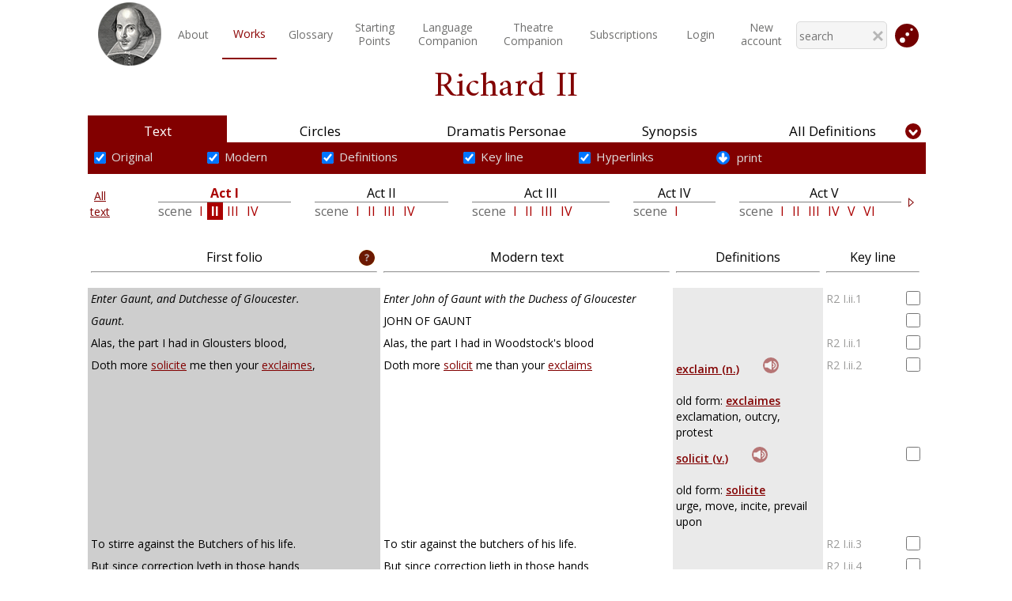

--- FILE ---
content_type: text/html; charset=utf-8
request_url: https://shakespeareswords.com/Public/Play.aspx?WorkId=22&Scene=2&Act=1
body_size: 26624
content:


<!DOCTYPE html>
<html>
<head><title>
	ShakespearesWords.com
</title><meta http-equiv="Content-Type" content="text/html; charset=utf-8" /><meta id="vpmt" name="viewport" content="width=device-width, initial-scale=0.5" /><link href="/Styles/Shakespeare_22.css?v=3" rel="stylesheet" /><link href="/Styles/PlayModal_22_01.css" rel="stylesheet" /><link href="/Styles/ucSearch_22.css?v=4" rel="stylesheet" />

    
    <script src="/Scripts/2-1-3-jquery.min.js"></script>
    <script src="/Scripts/AjaxCom.js"></script>
    <script src="/Scripts/Common_22.js"></script>
    <script src="/Scripts/Statistics.js"></script>


    <!--dočasně proti cashování-->
    <meta http-equiv="cache-control" content="max-age=0" /><meta http-equiv="cache-control" content="no-cache" /><meta http-equiv="expires" content="0" /><meta http-equiv="expires" content="Tue, 01 Jan 1980 1:00:00 GMT" /><meta http-equiv="pragma" content="no-cache" />

    <!-- Global site tag (gtag.js) - Google Analytics -->



    <link href="https://fonts.googleapis.com/css?family=Open+Sans:300,300i,400,400i,600,600i,700,700i,800,800i&amp;subset=cyrillic,cyrillic-ext,greek,greek-ext,latin-ext" rel="stylesheet" /><link href="https://fonts.googleapis.com/css?family=Amiri:400,400i,700,700i&amp;subset=arabic,latin-ext" rel="stylesheet" /><link href="https://fonts.googleapis.com/css?family=Libre+Baskerville:400,400i,700&amp;subset=latin-ext" rel="stylesheet" />
    <link href="/Styles/fixedPlayControls_22_01.css?v=2" rel="stylesheet" />
<link rel="stylesheet" type="text/css" href="/Styles/Public_22.css?v=5" /></head>

<body id="myBody" onbeforeunload="Exit()">

    <form method="post" action="./Play.aspx?WorkId=22&amp;Scene=2&amp;Act=1" id="form1">
<div class="aspNetHidden">
<input type="hidden" name="__EVENTTARGET" id="__EVENTTARGET" value="" />
<input type="hidden" name="__EVENTARGUMENT" id="__EVENTARGUMENT" value="" />
<input type="hidden" name="__VIEWSTATE" id="__VIEWSTATE" value="JAvRpLIFVB3q4dwAr7lummzaubXwF+Q8kol4iy8E5S2PnkdAWWb+5kyq5QU7QLWev5IcmqVjxQAHrbOuh+QD8zu2lDflH4mCrcttE5V56jAqPN/YAUOhRmJM7e0uIufP9L0FmvyIhQ1N+W6MhIhoMd5WTbVcS/uZP9YFCUCjmBDq+ByCP1H6BS4PWpqiTDE6DCgdMzl8KdjS27B+t5m+OvfYzBeuQKEqLy5T4F67Av0QARSwHJeXeMFzr6cUhpSkhOcZowcZU6jgF+ggL63YJtuh7junP3H818kKGvVbsfqXGmarlwFOWx7Dw/O+p9WUBy2m7+Ue+WquZcbV/k6ghsXiwBv2PGTK1CBwsBqOzFCMzGnKgZqJaGuNl2jnZfup64CzNZuDJ8a4KNc2yu6B+6HiiFJglGL/Qy5ApAahjMTR5C7MJAWfsoJ1EMVf9RDsAgbz1iMrQYvVFwhIIOXl3lqNgHSRz7CpD4LpdWscxC8gmOdJPdfZwSxFmKPuA+nK9MuCEadpHGsc/k1XERCATjTANWlT2WiHKLc/Jf3G4ra/nz6WAso6Qn0nUiqnNZsemw51yXjYqgu8BevzyGPYyKX/N+gCXXK9mBEDSQi05XCNNoFH9oULM6tXObVGUCBoNO1UCMZ6lCn7UOql7i/gxcnlY/[base64]/9UwklaqiKs+daG7CMvAp5nFSlemEzrvE1gsBZROva179aTKPQFz0R4R/aPPwmNnY7Dylhr/p0kcLjXUj4nYCgoAD8b1Qy75sV/4wvfigklwrJjaGycdK40cE6e2RwrKgbC1Fi3TDejirTqPa3MSKF3AxXXU9b9teP2GwaEjWad0q3025dF7artiJ2jm4L981/2YNHRNoNUDNPrPm68mO2pWS7Kj9GNuIf7ouI+s7a1sIbbZEBqhs/o7hQkl7cj/[base64]/jsV7hsvwi+RyHpHHC/DGwJOtBHli4GOy5GSIpjFOQWWK3jDQ961pmAJcZsEeGFPYEbGg05sZAhWI2l2wLZAlSB4KB2f5/XeOdK5GEzsndySE6sCP4+/XefYFQRCljPBbipyL+RCnhBe+Vtd0dVI+24sAUVeC58lCBJcFfhoFE9VqIDIkL+AQGY0FFfo/8MvgLQ0dcoiG6J7dREHM+qOxYl8bBIXb0Qs0rsme9uVZt7kuRgB1a2VXjQj87qpLNLtW35IFiiqrvKHL+1HTxeYzG/UePAk5NPdECH45R9Vg0B9eu1+dYOVUJxDYjTWWRN5yC/PBVN5rpjNqpCqT5zOBurgDQ2OKYzp8Hn1JTSAhfALf5VkStGuXKkmT4ldVsz37Bu+D7pdtIqMfS6vlYy7ljCUl/lIyctDux3WwkVZEkXkPGXskhAZwi353PTODcct8mtkKuLcBgQjyAaKKQPMKSKBZ+UDAD8GiSMZwBOMGhxtOF1MeD+i0Y9UQ4UozhWowrHHST/TF6BGGYns9UgcbGonsLH59tsxN3K60V8QzxDs7PSPLUUjLERbVDF6Hpv8yC9k7NSd/ktUEixN/3kc6GHJxyYVUbO6fYUxy4kjsrX1eLRxR+IK0R1N8kkMO4ELugCZ6/mcFi8Qyd4IsVsxMIvAJdksMGzFHKeECtggXx8ss0/8ueoFhjgiyArgV/HS+jL7sAR+cD4yz8IIxSlfnGU0wgG3OOiVLhAMz3b8EHo7QuGUbJW7Qhf09RpXX3zaQenXFSsaNu0RpZ+WGzdMf5JdewMe7BXt/qakzpLtfi+412J23PD3eGC2/6DJ+aOp8ookYjuZpUwPwnW7yb4iK5OTmnnYQqzs+CUifliGy2gCSN3jY4BCdv+YV9vX9+GQxyfiIHY//8W9MjD3PGJybX+xc6+qTN/veQH9l4KjEBXYmS5Zo+OVB6xFBcXAMRZX1mYjJjcIoOv0P4dytWpoy6773nP5jkDpBX64vAUPzbRjjKjwUro46EQ93fxP/51ohTCHNBdnBbZcfMXSZ3pmaKoyFheKezLRt7vo0plK2UzyCJISo9qqUliLOvSYIDgCBQWUzkl1TPyqbJhUGAWONiU5jDImrMWnBFcjuq0S1sANSk5fQSzLk9NWHVsiIS1piZAZouP6Vei3FQ367SFfEC+ds7lPcp2ijWLXnBug/gMdGldQnsMUD33kLyA9stG5YaAus/[base64]/muTkSEr78IA+OQGcnYkyvMyTvMRxb0chBkGqDgcVbAYfBI2qxtOJdwwXJyoIHVTziAvS7xcFY4udSmCf/v9v/nsvHPnagpR+3qFoNO2FoCCQJoieWuxbKwY14rA9eVqQs3lA+qilM/cRvOiBSwMcqGHiwHYwovDCF32rDDVdB/E3QsWmyWJM28Jnu4sF1t6wuXe1bgUPmFTKQByYHIYRAgWS+nnn5AHgf5BZI2qDo98lC4tB2Xw/XLHOhm/42Vq9tKjkMONeopJBPmhHXD4cA07jUnS/[base64]/aBs1W9ackE6SLvAWE+eJn7/z/e1DhrzRvTfzkexdAd6adkze1hulrfO+DBLs0PYUzFGDHSp5Nw+xs9zNAj4t3dYCUp2NCTw5riI5Ft/g43n0VZ+RTdTEpmhoK+XV3eJSJ02ldaCmRJx+xM2Dh4YR4V8eUnXIpO/1vlXWsIUMRBnz9Tb7yTE6qcd44xxSYfFCO6zI8USEN6NO7Jz1A5JhZ6EI6Pgz+GHY25YzMMlWtHf2IKiDXXvsrXUJLlYOUJM2Bxz9i7kEYczIW0JvH7I22yBEJ1aU+glfs3E3bAAkyn2s1jRRf2QfArGZAXehuz6cPYRF++YVhsGD/xlUl+s5Du3lAx7vtKI2q6qRdfoGlEAsCdAvGclpSjBhHxtVeWx067sLokXiOT70siEfkjYZdPT/pfAWD7MgQltGkIwLhnT5205NqaM1jAioTdUgYDO22LQ877ExfeN4BIyFl/HIa9eHL9XxZlhVYwTUum3UEFFd/loeKRQI3A6puiBm0f/f4k7l67isphtLq0BqxnfwFyy79X3yVFqw7gfZovmbuQku1smqKRI9XBHqsxZsfzx0w3B16aI2N+6VV1gi7R0KUyISq+7CA8VnMRIMp9SVRk0UGD/cber2bZRkTHutOsQtD54RMt97IsShE4sd3w4QZZd4yksT5BspsmqgNyesohl0LLTfa5ADHc19u4NSJIapyRENgBZSUDoAvBmS1dp6qzhzfkbGc4Jc2iZUPBksyjp2FH9zm6xMgkvPrHgFaXjCBXsmGrPFGNaO62ELirdl7ZNiHLxVLvnjB3N96o9S/OfpqHiGty0pl32yzyxNC+RtY5ET1Wocr3AbmV30GinICaAjxQfZVDvmYJdzbRXR2lX1rJ6+GObW5+LCXIoSbIfTzFSEmloh4M29nj1sJbhi9WlO7UrCmrs0lrcqn4GVEiANM9EhfWJDvr/OIPm++6S6DmZ7L2zkpUJRV6e6OCCwitUZQmDcpNTgnWNPRfbVJqJYAgzxdSZ2/GDTZowgcjMLv+KpoRi8AW9elMXTt6+ybqHc3T/KuIlZAF0UG0N43LfMAuhM11wD98VCzBHj+NG2CQsMKWstjNda5nW4YFz1LW1AVnskmJEuGu9ByCkWD9vYhb70If3d6VP/Fjybgonm7GR9ljImmoEtQwR+K/YUQtsg4O1L4vrk9bqvIn9oydMES4Mlr4xgyyvKqoxpn2BRH6ialECwP9RjlgyOnqb+U+kPJetJtT+jL25K6+RqovZiWp6+u68Y3d3N3mx0hCRbQci9nBTu47GtbYtyaBqmlbhZjCm1TLPrWXEgJeVuwXDyzLWR1cnDuXUuFVq6jPKFUhVaJAnOhbn4bG/erzZ0hRGQgTUtLx4tc0vAusvQAgmlbxyN9KG819khEHVb+qM1O+H9xyU28C2Pxv0txS3kE8xH5A5qNOveq66g4ukbrcvXDKnH+fnEgimCxYEV2uCi0f5H2/GftkBbLPVHlbWZOcsypWxDyijxlh/jMOki6nbSHlEG/K6j+HUMqnnsRBtmuw7OQAlDTN4n1D2sP77fSAtJuzAjir4QfF9xEsy64wRSHgWKUWr3wCVTxJnwMkATM51O90EYhcwR5DNKfepCXewd3ChsQ4Y6bcxOj86uj/xyt81xNRMdAsUHX8TeWU5SG4ggLr/Inlt4xIqfmsrQs+xeDBfYTZwBi+mBEHCoZfs8DVKSXqt54M3ja6g/BndRs9M+sUu+bv/Qdu4Nkg6sat7yWuJ6QLkudxB/PepJmfUFtjnFzRW+6apE0kc1amerQmiTQE3hUfxNaVMkY8mIDENv8aHFd42BSuZyByaVjwTsxMBqsP1TX0qZhPrI1eLila4lT4ufOes/r7/uc4rGe8Q48uua3XlVyJjX4+Hj+hCpM/YDrxL6rNcrvzlX2ZkadVJushaJvcrj6o7n8Iqwcc7maSCVubwb1dPWvItqPPE2vSui/FhQzQes6SbuVFXw2uwWNVASfM+SpMWY0gFEstP2kgA3MNW+idgTxijuFugcYUowfAkgbNgqrFiBpDf6ycrquh+OhPf9fnhXKWAAkEwUTlW0tyZg9JWt7ypNWKopx7H/qjnVNu7aWuWxw==" />
</div>

<script type="text/javascript">
//<![CDATA[
var theForm = document.forms['form1'];
if (!theForm) {
    theForm = document.form1;
}
function __doPostBack(eventTarget, eventArgument) {
    if (!theForm.onsubmit || (theForm.onsubmit() != false)) {
        theForm.__EVENTTARGET.value = eventTarget;
        theForm.__EVENTARGUMENT.value = eventArgument;
        theForm.submit();
    }
}
//]]>
</script>



<script src="/Scripts/ShareWorks_22_01.js?v=1" type="text/javascript"></script>
<div class="aspNetHidden">

	<input type="hidden" name="__VIEWSTATEGENERATOR" id="__VIEWSTATEGENERATOR" value="36EC2708" />
</div>
        <div class="playFixed">
            <div id="responseCont" class="remainingInfo"></div>
            



<div class="mainMenuContainer">
    
    <table id="ucPublicMenu_menuPublicTable" class="menuPublicTable">
	<tr>
		<td class="cornerCellL">
                <a id="ucPublicMenu_HyperLink2" href="../Default.aspx"><img id="ucPublicMenu_Image1" class="iconStyle" src="../Images/ShakespearePortrait100px.png" /></a>
            </td>
		<td id="desktopMenuTd" class="desktopMenuTd" onmouseout="hideMobilMenu();" onmousemove="menuShown();">
                <table id="ucPublicMenu_Table1" class="standardMenuItems" style="width:100%;">
			<tr>
				<td id="ucPublicMenu_homepageCell" class="menuItemInvisible"><a id="homepageLink" class="menuItemInvisible" href="../Default.aspx">Homepage</a></td><td id="ucPublicMenu_aboutCell"><a id="ucPublicMenu_hypAbout" href="About.aspx">About</a></td><td id="ucPublicMenu_worksCell" class="selected"><a id="ucPublicMenu_worksLink" href="Works.aspx">Works</a></td><td id="ucPublicMenu_glossaryCell"><a id="ucPublicMenu_glossaryLink" href="Glossary.aspx">Glossary</a></td><td id="ucPublicMenu_startingCell"><a id="ucPublicMenu_startingLink" href="StartingPoints/Default.aspx">Starting<br class="onlyDesktop" />Points</a></td><td id="ucPublicMenu_companionCell"><a id="ucPublicMenu_companionLink" href="LanguageCompanion/Default.aspx">Language<br class="onlyDesktop" />Companion</a></td><td id="ucPublicMenu_theatreCompanionCell"><a id="ucPublicMenu_theatreCompanionLink" href="TheatreCompanion/Default.aspx">Theatre<br class="onlyDesktop" />Companion</a></td><td id="ucPublicMenu_pricesCell"><a id="ucPublicMenu_pricesLink" href="Prices.aspx">Subscriptions</a></td><td id="ucPublicMenu_searchCell" class="menuItemInvisible"><a id="HyperLink1" class="menuItemInvisible" href="Search.aspx">Search</a></td><td id="ucPublicMenu_advencedSearchCell" class="menuItemInvisible"><a id="HyperLink3" class="menuItemInvisible" href="AdvancedSearch.aspx">Advanced Search</a></td><td id="ucPublicMenu_accountCell"><a id="ucPublicMenu_hypLoginAccount" href="../Login.aspx">Login</a></td><td id="ucPublicMenu_TableCell1"><a id="ucPublicMenu_hypNewAccount" href="NewAccount.aspx">New <br class="onlyDesktop" />account</a></td><td id="ucPublicMenu_JumpMobile" class="jumpMobile">
                            <p onclick="ShowJumpModal()" style="text-align:center;">Jump directly</p>
                        </td>
			</tr>
		</table>
            </td>
		<td class="cornerCellR">

                

<script src="/Scripts/AjaxCom.js"></script>
<script src="/Scripts/SearchMenu_01.js"></script>



<table class="searchTopTab menuSearch">
    <tr>
        <td style="border-bottom:none !important;">
            <input name="ctl00$ucPublicMenu$ucSearchMenu1$txtSearchMenu" type="text" autocomplete="off" id="txtSearchMenu" class="resultComplete" onkeyup="onTxtKeyDownMenu(event);" placeholder="search" />
            <div id="DivMenuAutocompleteResults" class="divSearchResult invisible"></div>
            <img src="/Styles/_images/closeSymbSmall.png" onclick="HideResults()" class="hideResBtn" />
        </td>
    </tr>
</table>

<!--setTimeout(onTxtKeyDownMenu(event),3000)-->




                
                <img src="/Images/jumpICO_01.svg" id="ucPublicMenu_jumpMenu" onclick="ShowJumpModal();" width="30" class="jumpIco" />
            </td>
		<td class="burgerMenu">
                <img src="/Styles/_images/burgerSymb.jpg" onclick="showMobilMenu();" />
            </td>
	</tr>
</table>


</div>

        </div>
        <div class="mainContainer">
            
    <div id="collapseSetCont" class="noCollapse">
        <input type="hidden" name="ctl00$ContentPlaceHolder1$SelectedToShareHF" id="SelectedToShareHF" value="0" />
        

<link href="/Styles/ucPlay_22_02.css?v=2" rel="stylesheet" />


<script>
    function ShowTextSubmenu() {
        //funkce zobrazuje textove podmenu
        var menu = document.getElementById('textSubMenu');
        menu.className = "textSubMenuTableVis";
    }

    function onHeadwordClick(headwordId, headwordFile) {
        //alert("Headword id: " + headwordId + "Headword file: " + headwordFile);
        playSound(headwordFile);
    }

</script>


<div class="playTitle">
    <span id="lblPlayName" class="playname mainTitleMb contwh">Richard II</span>
</div>

<table class="playFixedTable">
    <tr class="playBookmarks">
        <td class="textLink">
            <a id="ContentPlaceHolder1_ucPlay1_linkText" class="selected" href="/Public/Play.aspx?Content=Text&amp;WorkId=22&amp;Scene=1&amp;Act=1&amp;Line=1">Text</a>
        </td>
        <td class="personaeLink">
            <a id="ContentPlaceHolder1_ucPlay1_linkCircles" href="/Public/Play.aspx?Content=Circles&amp;WorkId=22">Circles</a>
        </td>

        <td class="personaeLink">
            <a id="ContentPlaceHolder1_ucPlay1_linkPersonae" href="/Public/Play.aspx?Content=Personae&amp;WorkId=22">Dramatis Personae</a>
        </td>

        <td class="synopsisLink">
            <a id="ContentPlaceHolder1_ucPlay1_linkSynopsis" href="/Public/Play.aspx?Content=Synopsis&amp;WorkId=22">Synopsis</a>
        </td>
        <td class="definitionsLink">
            <a id="ContentPlaceHolder1_ucPlay1_linkDefinitions" href="/Public/Play.aspx?Content=Definitions&amp;WorkId=22">All Definitions</a>
        </td>
    </tr>
    <tr class="playBookmarksMobile">
        <td id="ContentPlaceHolder1_ucPlay1_mobileText" class="selected">
            <a id="ContentPlaceHolder1_ucPlay1_linkTextMobile" href="/Public/Play.aspx?Content=Text&amp;WorkId=22&amp;Scene=1&amp;Act=1&amp;Line=1">
                <img src="/Styles/_images/text_Ico.png" />
            </a>
        </td>

        <td id="ContentPlaceHolder1_ucPlay1_mobileCircles">
            <a id="ContentPlaceHolder1_ucPlay1_linkCirclesMobile" href="/Public/Play.aspx?Content=Circles&amp;WorkId=22">
                <img src="/Styles/_images/circles_Ico.png" />
            </a>
        </td>

        <td id="ContentPlaceHolder1_ucPlay1_mobilePersonae">
            <a id="ContentPlaceHolder1_ucPlay1_linkPersonaeMobile" href="/Public/Play.aspx?Content=Personae&amp;WorkId=22">
                <img src="/Styles/_images/dramatis_Ico.png" />
            </a>
        </td>

        <td id="ContentPlaceHolder1_ucPlay1_mobileSynopsis">
            <a id="ContentPlaceHolder1_ucPlay1_linkSynopsisMobile" href="/Public/Play.aspx?Content=Synopsis&amp;WorkId=22">
                <img src="/Styles/_images/synopsis_Ico.png" />
            </a>
        </td>

        <td id="ContentPlaceHolder1_ucPlay1_mobileDefinitions">
            <a id="ContentPlaceHolder1_ucPlay1_linkDefinitionsMobile" href="/Public/Play.aspx?Content=Definitions&amp;WorkId=22">
                <img src="/Styles/_images/definitions_Ico.png" />
            </a>
        </td>

    </tr>
</table>

<table class="playMainTable">
    <tr>
        <td colspan="5" class="playContentContainer">
            <div id="DivCont"><div id="ContentPlaceHolder1_ucPlay1_ctl00_Panel1">
	

    

<style type="text/css">
    .auto-style1 {
        height: 30px;
    }
</style>



<input type="hidden" name="ctl00$ContentPlaceHolder1$ucPlay1$ctl00$ucText_SubMenu$hfSnippetRange" id="hfSnippetRange" value="AAA" />


<div id="myModal" class="modal">

    <!-- Modal content -->
    <div class="modal-content">
        <span class="close">&times;</span>

        <br />

        <table border="0" class="printTable">
            <tr>

                <td colspan="2" class="center">
                    <div class="playname">
                        Print
                        <span id="ContentPlaceHolder1_ucPlay1_ctl00_ucText_SubMenu_lblName">Richard II</span>
                    </div>
                    <br>
                    <div class="simplePopupText">
                        Select what you want to print
                    </div>
                </td>
            </tr>

            <tr>
                <td class="checkboxCellLeft">
                    <input id="ContentPlaceHolder1_ucPlay1_ctl00_ucText_SubMenu_rdPlay" type="radio" name="ctl00$ContentPlaceHolder1$ucPlay1$ctl00$ucText_SubMenu$printSelect" value="rdPlay" checked="checked" /><label for="ContentPlaceHolder1_ucPlay1_ctl00_ucText_SubMenu_rdPlay">Current play</label>

                </td>
                <td class="checkboxCell">
                    <input id="ContentPlaceHolder1_ucPlay1_ctl00_ucText_SubMenu_chkModern" type="checkbox" name="ctl00$ContentPlaceHolder1$ucPlay1$ctl00$ucText_SubMenu$chkModern" checked="checked" /><label for="ContentPlaceHolder1_ucPlay1_ctl00_ucText_SubMenu_chkModern">Modern text</label>
                </td>
            </tr>

            <tr>
                <td class="checkboxCellLeft">
                    <input id="ContentPlaceHolder1_ucPlay1_ctl00_ucText_SubMenu_rdAct" type="radio" name="ctl00$ContentPlaceHolder1$ucPlay1$ctl00$ucText_SubMenu$printSelect" value="rdAct" /><label for="ContentPlaceHolder1_ucPlay1_ctl00_ucText_SubMenu_rdAct">Current act</label>
                </td>
                <td class="checkboxCell">
                    <input id="ContentPlaceHolder1_ucPlay1_ctl00_ucText_SubMenu_chkFolio" type="checkbox" name="ctl00$ContentPlaceHolder1$ucPlay1$ctl00$ucText_SubMenu$chkFolio" checked="checked" /><label for="ContentPlaceHolder1_ucPlay1_ctl00_ucText_SubMenu_chkFolio">Folio text</label>
                </td>
            </tr>

            <tr>
                <td class="checkboxCellLeft">
                    <input id="ContentPlaceHolder1_ucPlay1_ctl00_ucText_SubMenu_rdScene" type="radio" name="ctl00$ContentPlaceHolder1$ucPlay1$ctl00$ucText_SubMenu$printSelect" value="rdScene" /><label for="ContentPlaceHolder1_ucPlay1_ctl00_ucText_SubMenu_rdScene">Current scene</label>

                </td>
                <td class="checkboxCell">
                    <input id="ContentPlaceHolder1_ucPlay1_ctl00_ucText_SubMenu_chkDefs" type="checkbox" name="ctl00$ContentPlaceHolder1$ucPlay1$ctl00$ucText_SubMenu$chkDefs" checked="checked" /><label for="ContentPlaceHolder1_ucPlay1_ctl00_ucText_SubMenu_chkDefs">Definitions</label>
                </td>
            </tr>

            <tr>
                <td class="checkboxCellLeft">
                    <input id="rdSnippet" type="radio" name="ctl00$ContentPlaceHolder1$ucPlay1$ctl00$ucText_SubMenu$printSelect" value="rdSnippet" /><label for="rdSnippet">Your Snippet</label>
                </td>
                <td class="checkboxCell">
                    <input id="ContentPlaceHolder1_ucPlay1_ctl00_ucText_SubMenu_chkKeyline" type="checkbox" name="ctl00$ContentPlaceHolder1$ucPlay1$ctl00$ucText_SubMenu$chkKeyline" checked="checked" /><label for="ContentPlaceHolder1_ucPlay1_ctl00_ucText_SubMenu_chkKeyline">Key line</label>
                </td>
            </tr>
            
            <tr>
                <td colspan="2" class="auto-style1">
                    <input type="submit" name="ctl00$ContentPlaceHolder1$ucPlay1$ctl00$ucText_SubMenu$btnOpenPrintPage" value="Open page for print" id="ContentPlaceHolder1_ucPlay1_ctl00_ucText_SubMenu_btnOpenPrintPage" />
                </td>
            </tr>
        </table>
    </div>
</div>

<div id="myShareModal" class="modal shareModal">

    <!-- Modal content -->
    <div class="modal-content">
        <span class="close1">&times;</span>
        <br />
        <h2>Share snippet</h2>
        <p id="textShare">Link to your snippet was copied to the clipboard</p>
        <input id="sharedLink" type="text" class="sharedLink" />
        <input type="button" value="OK" id="okButton">
    </div>

</div>


<div id="ContentPlaceHolder1_ucPlay1_ctl00_ucText_SubMenu_DivAllOptions" class="DivAllOptions">
    <table id="textSubMenu" class="textSubMenuTableVis">
        <tr class="playChecksRow">
            <td>
                <input type="checkbox" id="chkOriginalText" checked="checked" onclick="GetSelection()">
                <label for="chkOriginalText">Original</label>
            </td>
            <td>
                <input type="checkbox" id="chkModernText" checked="checked" onclick="GetSelection()">
                <label for="chkModernText">Modern</label>
            </td>

            <td>
                <input type="checkbox" id="chkDefinitions" checked="checked" onclick="GetSelection()">
                <label for="chkDefinitions">Definitions</label>
            </td>
            <td>
                <input type="checkbox" id="chkKeyLine" checked="checked" onclick="GetSelection()">
                <label for="chkKeyLine">Key line</label>
            </td>

            <td>
                <input type="checkbox" id="chkHyperlink" checked="checked" onclick="GetSelection()">
                <label for="chkHyperlink">Hyperlinks</label>
            </td>

            <td>
                <div id="myBtn" class="printLink">
                    <img id="ContentPlaceHolder1_ucPlay1_ctl00_ucText_SubMenu_Image1" class="downArrow" src="../Styles/_images/down-arrow.svg" />&nbsp;print
                </div>
            </td>
            <td id="sharingToolsTd" style="position: relative;">
                <div id="shareBtn" class="shareLink invis">
                    <img id="ContentPlaceHolder1_ucPlay1_ctl00_ucText_SubMenu_Image2" class="downArrow" src="../Styles/_images/down-arrow.svg" />&nbsp;share
                </div>
            </td>
	
            <td class="deskDdlNavigationTd">
                

<script>
    function ddlNavigate(obj) {
        //naviguje při změně výběru v DDL
        var workid = document.getElementById('thisWorkId').value;
        var values = obj.value.split("_");
        window.location.href = '/Public/Play.aspx?Content=Text&WorkId=' + workid
            + "&Act=" + values[0] + "&Scene=" + values[1];
    }
</script>

<select name="ctl00$ContentPlaceHolder1$ucPlay1$ctl00$ucText_SubMenu$ucPlayDDL1$mobileDDL" id="ContentPlaceHolder1_ucPlay1_ctl00_ucText_SubMenu_ucPlayDDL1_mobileDDL" class="mobileNavigate" onchange="ddlNavigate(this)">
		<option value="1_1">Act 1 &gt; Scene 1</option>
		<option selected="selected" value="1_2">Act 1 &gt; Scene 2</option>
		<option value="1_3">Act 1 &gt; Scene 3</option>
		<option value="1_4">Act 1 &gt; Scene 4</option>
		<option value="2_1">Act 2 &gt; Scene 1</option>
		<option value="2_2">Act 2 &gt; Scene 2</option>
		<option value="2_3">Act 2 &gt; Scene 3</option>
		<option value="2_4">Act 2 &gt; Scene 4</option>
		<option value="3_1">Act 3 &gt; Scene 1</option>
		<option value="3_2">Act 3 &gt; Scene 2</option>
		<option value="3_3">Act 3 &gt; Scene 3</option>
		<option value="3_4">Act 3 &gt; Scene 4</option>
		<option value="4_1">Act 4 &gt; Scene 1</option>
		<option value="5_1">Act 5 &gt; Scene 1</option>
		<option value="5_2">Act 5 &gt; Scene 2</option>
		<option value="5_3">Act 5 &gt; Scene 3</option>
		<option value="5_4">Act 5 &gt; Scene 4</option>
		<option value="5_5">Act 5 &gt; Scene 5</option>
		<option value="5_6">Act 5 &gt; Scene 6</option>

	</select>
<input type="hidden" name="ctl00$ContentPlaceHolder1$ucPlay1$ctl00$ucText_SubMenu$ucPlayDDL1$thisWorkId" id="thisWorkId" value="22" />

            </td>
            <td>
                <img src="/Images/arrow_symbol.svg" class="collapseBtn" onclick="ChangeCollapseNavigation();" />
                <img id="clearBtn" class="clearBtn invis" src="../Styles/_images/clearBtn.jpg" />
            </td>
        </tr>
        <tr>
            <td colspan="7" class="playChecksRowMobile">

                <select name="ctl00$ContentPlaceHolder1$ucPlay1$ctl00$ucText_SubMenu$playBookmarksDDL" id="playBookmarksDDL" onchange="GetMobileSelection(this);">
		<option value="1">Modern</option>
		<option value="2">Original</option>
		<option value="3">Modern with Definitions</option>
		<option value="4">Original with Definitions</option>
		<option selected="selected" value="5">Modern with Key line</option>

	</select>

                <div class="mobLinkCheck">
                    <input type="checkbox" id="mobChkHyperlink" checked="checked" onclick="ChangeMobileHyperlinkVisible(this);" /><br />
                    <label for="mobHyperlink">Hyperlinks</label>
                </div>

                <div id="shareBtnMob" class="shareLinkMob invis">
                    <img id="ContentPlaceHolder1_ucPlay1_ctl00_ucText_SubMenu_Image3" src="../Styles/_images/down-arrow.svg" />
                    <span>Share</span>
                </div>
                <img id="clearBtnMob" class="clearBtnMob invis" src="../Styles/_images/clearBtnMob.jpg" />
                

<script>
    function ddlNavigate(obj) {
        //naviguje při změně výběru v DDL
        var workid = document.getElementById('thisWorkId').value;
        var values = obj.value.split("_");
        window.location.href = '/Public/Play.aspx?Content=Text&WorkId=' + workid
            + "&Act=" + values[0] + "&Scene=" + values[1];
    }
</script>

<select name="ctl00$ContentPlaceHolder1$ucPlay1$ctl00$ucText_SubMenu$ucPlayDDL$mobileDDL" id="ContentPlaceHolder1_ucPlay1_ctl00_ucText_SubMenu_ucPlayDDL_mobileDDL" class="mobileNavigate" onchange="ddlNavigate(this)">
		<option value="1_1">Act 1 &gt; Scene 1</option>
		<option selected="selected" value="1_2">Act 1 &gt; Scene 2</option>
		<option value="1_3">Act 1 &gt; Scene 3</option>
		<option value="1_4">Act 1 &gt; Scene 4</option>
		<option value="2_1">Act 2 &gt; Scene 1</option>
		<option value="2_2">Act 2 &gt; Scene 2</option>
		<option value="2_3">Act 2 &gt; Scene 3</option>
		<option value="2_4">Act 2 &gt; Scene 4</option>
		<option value="3_1">Act 3 &gt; Scene 1</option>
		<option value="3_2">Act 3 &gt; Scene 2</option>
		<option value="3_3">Act 3 &gt; Scene 3</option>
		<option value="3_4">Act 3 &gt; Scene 4</option>
		<option value="4_1">Act 4 &gt; Scene 1</option>
		<option value="5_1">Act 5 &gt; Scene 1</option>
		<option value="5_2">Act 5 &gt; Scene 2</option>
		<option value="5_3">Act 5 &gt; Scene 3</option>
		<option value="5_4">Act 5 &gt; Scene 4</option>
		<option value="5_5">Act 5 &gt; Scene 5</option>
		<option value="5_6">Act 5 &gt; Scene 6</option>

	</select>
<input type="hidden" name="ctl00$ContentPlaceHolder1$ucPlay1$ctl00$ucText_SubMenu$ucPlayDDL$thisWorkId" id="thisWorkId" value="22" />

            </td>
        </tr>
    </table>
</div>



<input type="hidden" name="ctl00$ContentPlaceHolder1$ucPlay1$ctl00$ucText_SubMenu$printCookieValueHf" id="printCookieValueHf" value="0" />


<script>
    // Get the modal
    var modal = document.getElementById("myModal");
    var shareModal = document.getElementById("myShareModal");

    // Get the button that opens the modal
    var btn = document.getElementById("myBtn");
    var btn1 = document.getElementById("shareBtn");
    var btnMob = document.getElementById("shareBtnMob");
    var clearBtn = document.getElementById("clearBtn");
    var clearBtnMob = document.getElementById("clearBtnMob");

    // Get the <span> element that closes the modal
    var span = document.getElementsByClassName("close")[0];
    var span1 = document.getElementsByClassName("close1")[0];
    var okBtn = document.getElementById("okButton");

    // When the user clicks on the button, open the modal
    btn.onclick = function () {
        modal.style.display = "block";
        //zapisuji do HF selected text
        //var idContentFrom;
        //var idContentTo;
        //var stringHF;
        //if (cook != null && cook != "") {
        //    //var pparts = cook.split(",");
        //    //idContentFrom = document.getElementsByName(pparts[0])[0].getElementsByClassName("anchorTd")[0].childNodes[0].name;
        //    //stringHF = idContentFrom;
        //    //if (pparts.length > 1) {
        //    //    idContentTo = document.getElementsByName(pparts[1])[0].getElementsByClassName("anchorTd")[0].childNodes[0].name;
        //    //    stringHF += "-" + idContentTo;
        //    //}
        //    stringHF = cook;
        //}
        ////zapisuji do HF
        //var hf = document.getElementById("printCookieValueHf");
        //hf.value = stringHF;
        var myCook = GetCookie("shared");
        if (myCook == null || myCook == "" || myCook === "undefined") {
            document.getElementById("rdSnippet").disabled = true;
        }
        else {
            var rb = document.getElementById("rdSnippet");
            rb.removeAttribute("disabled");
            rb.checked = true;
        }
    }
    btn1.onclick = function () {
        ShowShareModal();
    }
    btnMob.onclick = function () {
        ShowShareModal();
    }
    // When the user clicks on <span> (x), close the modal
    span.onclick = function () {
        modal.style.display = "none";
    }
    span1.onclick = function () {
        shareModal.style.display = "none";
    }
    okBtn.onclick = function () {
        ClearSelection();
    }
    //okButton.onclick = function () {
    //    ClearSelection();
    //}
    clearBtn.onclick = function () {
        ClearSelection();
    }
    clearBtnMob.onclick = function () {
        ClearSelection();
    }

    // When the user clicks anywhere outside of the modal, close it
    window.onclick = function (event) {
        if (event.target == modal) {
            modal.style.display = "none";
        }
    }
    //share modal
    window.onclick = function (event) {
        if (event.target == shareModal) {
            shareModal.style.display = "none";
        }
    }

    function ClearSelection() {
        shareModal.style.display = "none";
        document.getElementById("SelectedToShareHF").value = "0";
        RemoveHighlights();
        RemoveCookie("shared");
        cookValMinor = false;
        cookValGreater = false;
        console.dir("cookie po smazání: " + GetCookie("shared"));
    }

    function ShowShareModal() {
        var url = CreateShareLink();
        var lab = document.getElementById("textShare");
        var copyText = document.getElementById("sharedLink");
        copyText.value = url;
        console.dir(copyText);
        if (url == "---") {
            lab.innerText = "Select shared rows first.";
            lab.className = "redText";
        }
        else {
            lab.className = "";
            lab.innerText = "Link to your snippet was copied to the clipboard.";
            copyToClipboard(url);
        }
        shareModal.style.display = "block";
    }

    function copyToClipboard(text) {
        var sampleTextarea = document.createElement("textarea");
        document.body.appendChild(sampleTextarea);
        sampleTextarea.value = text; //save main text in it
        sampleTextarea.select(); //select textarea contenrs
        document.execCommand("copy");
        document.body.removeChild(sampleTextarea);
    }



</script>


<!--linkuji sešit pro cookies nastavení-->
<script src="/Scripts/CookieSetting_22.js"></script>
<script src="/Scripts/TextSubMenu_22.js"></script>


    

<script src="/Scripts/2-1-3-jquery.min.js"></script>
<link href="/Styles/playTOC.css" rel="stylesheet" />

<div id="ContentPlaceHolder1_ucPlay1_ctl00_ucPlay_Text_TOC_Panel1">
		

    <table class="playTocTable">
        <tr>
            <td>
                <a id="ContentPlaceHolder1_ucPlay1_ctl00_ucPlay_Text_TOC_allTextBtn" class="allTextBtn" href="javascript:__doPostBack(&#39;ctl00$ContentPlaceHolder1$ucPlay1$ctl00$ucPlay_Text_TOC$allTextBtn&#39;,&#39;&#39;)">All<br />text</a>
            </td>
            <td class="arrowTd">
                <img src="/Styles/_images/leftArrow_TOC_disable.gif" id="leftArrowImg" class="arrowSymb disable" />
            </td>
            <td id="tocMainContainer" class="tocMainContainer">
                <div id="tocContainer" class="tocContainer">
                <div class="actContainer selected"><a id="ContentPlaceHolder1_ucPlay1_ctl00_ucPlay_Text_TOC_act_1_1" class="actSelected actLink" href="/Public/Play.aspx?Content=Text&amp;WorkId=22&amp;Act=1&amp;Scene=1"><div class="actTitle"><div>Act I</div></div></a><div class="sceneContainer"><span>scene </span><a id="ContentPlaceHolder1_ucPlay1_ctl00_ucPlay_Text_TOC_act_1-scene_1" href="/Public/Play.aspx?Content=Text&amp;WorkId=22&amp;Act=1&amp;Scene=1">I</a><a id="ContentPlaceHolder1_ucPlay1_ctl00_ucPlay_Text_TOC_act_1-scene_2" class="selected" href="/Public/Play.aspx?Content=Text&amp;WorkId=22&amp;Act=1&amp;Scene=2">II</a><a id="ContentPlaceHolder1_ucPlay1_ctl00_ucPlay_Text_TOC_act_1-scene_3" href="/Public/Play.aspx?Content=Text&amp;WorkId=22&amp;Act=1&amp;Scene=3">III</a><a id="ContentPlaceHolder1_ucPlay1_ctl00_ucPlay_Text_TOC_act_1-scene_4" href="/Public/Play.aspx?Content=Text&amp;WorkId=22&amp;Act=1&amp;Scene=4">IV</a></div></div><div class="actContainer"><a id="ContentPlaceHolder1_ucPlay1_ctl00_ucPlay_Text_TOC_act_2_1" class="actLink" href="/Public/Play.aspx?Content=Text&amp;WorkId=22&amp;Act=2&amp;Scene=1"><div class="actTitle"><div>Act II</div></div></a><div class="sceneContainer"><span>scene </span><a id="ContentPlaceHolder1_ucPlay1_ctl00_ucPlay_Text_TOC_act_2-scene_1" href="/Public/Play.aspx?Content=Text&amp;WorkId=22&amp;Act=2&amp;Scene=1">I</a><a id="ContentPlaceHolder1_ucPlay1_ctl00_ucPlay_Text_TOC_act_2-scene_2" href="/Public/Play.aspx?Content=Text&amp;WorkId=22&amp;Act=2&amp;Scene=2">II</a><a id="ContentPlaceHolder1_ucPlay1_ctl00_ucPlay_Text_TOC_act_2-scene_3" href="/Public/Play.aspx?Content=Text&amp;WorkId=22&amp;Act=2&amp;Scene=3">III</a><a id="ContentPlaceHolder1_ucPlay1_ctl00_ucPlay_Text_TOC_act_2-scene_4" href="/Public/Play.aspx?Content=Text&amp;WorkId=22&amp;Act=2&amp;Scene=4">IV</a></div></div><div class="actContainer"><a id="ContentPlaceHolder1_ucPlay1_ctl00_ucPlay_Text_TOC_act_3_1" class="actLink" href="/Public/Play.aspx?Content=Text&amp;WorkId=22&amp;Act=3&amp;Scene=1"><div class="actTitle"><div>Act III</div></div></a><div class="sceneContainer"><span>scene </span><a id="ContentPlaceHolder1_ucPlay1_ctl00_ucPlay_Text_TOC_act_3-scene_1" href="/Public/Play.aspx?Content=Text&amp;WorkId=22&amp;Act=3&amp;Scene=1">I</a><a id="ContentPlaceHolder1_ucPlay1_ctl00_ucPlay_Text_TOC_act_3-scene_2" href="/Public/Play.aspx?Content=Text&amp;WorkId=22&amp;Act=3&amp;Scene=2">II</a><a id="ContentPlaceHolder1_ucPlay1_ctl00_ucPlay_Text_TOC_act_3-scene_3" href="/Public/Play.aspx?Content=Text&amp;WorkId=22&amp;Act=3&amp;Scene=3">III</a><a id="ContentPlaceHolder1_ucPlay1_ctl00_ucPlay_Text_TOC_act_3-scene_4" href="/Public/Play.aspx?Content=Text&amp;WorkId=22&amp;Act=3&amp;Scene=4">IV</a></div></div><div class="actContainer"><a id="ContentPlaceHolder1_ucPlay1_ctl00_ucPlay_Text_TOC_act_4_1" class="actLink" href="/Public/Play.aspx?Content=Text&amp;WorkId=22&amp;Act=4&amp;Scene=1"><div class="actTitle"><div>Act IV</div></div></a><div class="sceneContainer"><span>scene </span><a id="ContentPlaceHolder1_ucPlay1_ctl00_ucPlay_Text_TOC_act_4-scene_1" href="/Public/Play.aspx?Content=Text&amp;WorkId=22&amp;Act=4&amp;Scene=1">I</a></div></div><div class="actContainer"><a id="ContentPlaceHolder1_ucPlay1_ctl00_ucPlay_Text_TOC_act_5_1" class="actLink" href="/Public/Play.aspx?Content=Text&amp;WorkId=22&amp;Act=5&amp;Scene=1"><div class="actTitle"><div>Act V</div></div></a><div class="sceneContainer"><span>scene </span><a id="ContentPlaceHolder1_ucPlay1_ctl00_ucPlay_Text_TOC_act_5-scene_1" href="/Public/Play.aspx?Content=Text&amp;WorkId=22&amp;Act=5&amp;Scene=1">I</a><a id="ContentPlaceHolder1_ucPlay1_ctl00_ucPlay_Text_TOC_act_5-scene_2" href="/Public/Play.aspx?Content=Text&amp;WorkId=22&amp;Act=5&amp;Scene=2">II</a><a id="ContentPlaceHolder1_ucPlay1_ctl00_ucPlay_Text_TOC_act_5-scene_3" href="/Public/Play.aspx?Content=Text&amp;WorkId=22&amp;Act=5&amp;Scene=3">III</a><a id="ContentPlaceHolder1_ucPlay1_ctl00_ucPlay_Text_TOC_act_5-scene_4" href="/Public/Play.aspx?Content=Text&amp;WorkId=22&amp;Act=5&amp;Scene=4">IV</a><a id="ContentPlaceHolder1_ucPlay1_ctl00_ucPlay_Text_TOC_act_5-scene_5" href="/Public/Play.aspx?Content=Text&amp;WorkId=22&amp;Act=5&amp;Scene=5">V</a><a id="ContentPlaceHolder1_ucPlay1_ctl00_ucPlay_Text_TOC_act_5-scene_6" href="/Public/Play.aspx?Content=Text&amp;WorkId=22&amp;Act=5&amp;Scene=6">VI</a></div></div></div>
            </td>
            <td class="arrowTd">
                <img src="/Styles/_images/rightArrow_TOC_disable.gif" id="rightArrowImg" class="arrowSymb disable" />
            </td>
        </tr>
    </table>

	</div>
<script src="/Scripts/TOCscripts_22.js"></script>

    

<script src="/Scripts/audio.js"></script>


<audio controls id="myAudio" style="display:none; width: 100%; z-index:20000; margin-top:100px"></audio>




<div id="Panel1" class="noSelect">
		



    <table id="tblContent" class="playTextTable">
			<tr class="textContentLegenda">
				<td><span>First folio</span><a class="aboutFolioLink" href="About/AboutFolio.aspx"><img src="../Images/ico_Help.png" /></a><hr /></td><td>Modern text<br /><hr /></td><td>Definitions<br /><hr /></td><td>Key line<br /><hr /></td><td class="anchorTd"></td>
			</tr><tr id="1" class="contentRow" name="1.2.1">
				<td class="firstFolioTd"><i>Enter Gaunt, and Dutchesse of Gloucester.</i></td><td class="penguinTextFF"><i>Enter John of Gaunt with the Duchess of Gloucester</i></td><td class="definitionsTdFF">&nbsp;</td><td class="keyLineTd"><span>R2 I.ii.1</span><input id="chk_1" type="checkbox" keyline="1.2.1" onchange="Share(this);" class="shareChk"></input></td><td class="anchorTd"><a href='#' name='190037'></a></td>
			</tr><tr id="2" class="contentRow" name="1.2.1.0.1" class="speakerLine">
				<td class="firstFolioTd"><i>Gaunt.</i> </td><td class="penguinTextFF">JOHN OF GAUNT</td><td class="definitionsTdFF">&nbsp;</td><td class="keyLineTd"><span></span><input id="chk_2" type="checkbox" keyline="1.2.1.0.1" onchange="Share(this);" class="shareChk"></input></td><td class="anchorTd"><a href='#' name='190038'></a></td>
			</tr><tr id="3" class="contentRow" name="1.2.1">
				<td class="firstFolioTd">Alas, the part I had in Glousters blood,</td><td class="penguinTextFF">Alas, the part I had in Woodstock's blood</td><td class="definitionsTdFF">&nbsp;</td><td class="keyLineTd"><span>R2 I.ii.1</span><input id="chk_3" type="checkbox" keyline="1.2.1" onchange="Share(this);" class="shareChk"></input></td><td class="anchorTd"><a href='#' name='190039'></a></td>
			</tr><tr id="4" class="contentRow" name="1.2.2">
				<td class="firstFolioTd">Doth more <span onclick="onHeadwordClick(14022,'/data/sounds/headwords/14022_3PW.wav')">solicite</span> me then your <span onclick="onHeadwordClick(9871,'/data/sounds/headwords/9871_BWA.wav')">exclaimes</span>,</td><td class="penguinTextFF">Doth more <span onclick="onHeadwordClick(14022,'/data/sounds/headwords/14022_3PW.wav')">solicit</span> me than your <span onclick="onHeadwordClick(9871,'/data/sounds/headwords/9871_BWA.wav')">exclaims</span></td><td class="definitionsTdFF"><a class="headTextLink" href="Glossary.aspx?id=9871">exclaim (n.)</a><img class="imgSpeaker" onclick="playSound(&quot;/data/sounds/headwords/9871_BWA.wav&quot;)" src="../images/speaker_symbol.svg" /><div><br /><span>old form: </span><a href=Glossary.aspx?id=9871 class="headTextLink">exclaimes</a></div>exclamation, outcry, protest</td><td class="keyLineTd"><span>R2 I.ii.2</span><input id="chk_4" type="checkbox" keyline="1.2.2" onchange="Share(this);" class="shareChk"></input></td><td class="anchorTd"><a href='#' name='190040'></a></td>
			</tr><tr id="5" class="contentRow" name="1.2.2.0.1">
				<td class="firstFolioTd"></td><td class="penguinTextFF"></td><td class="definitionsTdFF"><a class="headTextLink" href="Glossary.aspx?id=14022">solicit (v.)</a><img class="imgSpeaker" onclick="playSound(&quot;/data/sounds/headwords/14022_3PW.wav&quot;)" src="../images/speaker_symbol.svg" /><div><br /><span>old form: </span><a href=Glossary.aspx?id=14022 class="headTextLink">solicite </a></div>urge, move, incite, prevail upon</td><td class="keyLineTd"><span></span><input id="chk_5" type="checkbox" keyline="1.2.2.0.1" onchange="Share(this);" class="shareChk"></input></td><td class="anchorTd"><a href='#' name='190040'></a></td>
			</tr><tr id="6" class="contentRow" name="1.2.3">
				<td class="firstFolioTd">To stirre against the Butchers of his life.</td><td class="penguinTextFF">To stir against the butchers of his life.</td><td class="definitionsTdFF">&nbsp;</td><td class="keyLineTd"><span>R2 I.ii.3</span><input id="chk_6" type="checkbox" keyline="1.2.3" onchange="Share(this);" class="shareChk"></input></td><td class="anchorTd"><a href='#' name='190041'></a></td>
			</tr><tr id="7" class="contentRow" name="1.2.4">
				<td class="firstFolioTd">But since correction lyeth in those hands</td><td class="penguinTextFF">But since correction lieth in those hands</td><td class="definitionsTdFF">&nbsp;</td><td class="keyLineTd"><span>R2 I.ii.4</span><input id="chk_7" type="checkbox" keyline="1.2.4" onchange="Share(this);" class="shareChk"></input></td><td class="anchorTd"><a href='#' name='190042'></a></td>
			</tr><tr id="8" class="contentRow" name="1.2.5">
				<td class="firstFolioTd">Which made the fault that we cannot correct,</td><td class="penguinTextFF">Which made the fault that we cannot correct,</td><td class="definitionsTdFF">&nbsp;</td><td class="keyLineTd"><span>R2 I.ii.5</span><input id="chk_8" type="checkbox" keyline="1.2.5" onchange="Share(this);" class="shareChk"></input></td><td class="anchorTd"><a href='#' name='190043'></a></td>
			</tr><tr id="9" class="contentRow" name="1.2.6">
				<td class="firstFolioTd">Put we our <span onclick="onHeadwordClick(13761,'/data/sounds/headwords/13761_35a.wav')">quarrell</span> to the will of heauen,</td><td class="penguinTextFF">Put we our <span onclick="onHeadwordClick(13761,'/data/sounds/headwords/13761_35a.wav')">quarrel</span> to the will of heaven</td><td class="definitionsTdFF"><a class="headTextLink" href="Glossary.aspx?id=13761">quarrel (n.)</a><img class="imgSpeaker" onclick="playSound(&quot;/data/sounds/headwords/13761_35a.wav&quot;)" src="../images/speaker_symbol.svg" /><div><br /><span>old form: </span><a href=Glossary.aspx?id=13761 class="headTextLink">quarrell </a></div>cause of complaint, reason for hostility, difference, claim</td><td class="keyLineTd"><span>R2 I.ii.6</span><input id="chk_9" type="checkbox" keyline="1.2.6" onchange="Share(this);" class="shareChk"></input></td><td class="anchorTd"><a href='#' name='190044'></a></td>
			</tr><tr id="10" class="contentRow" name="1.2.7">
				<td class="firstFolioTd">Who when they see the houres ripe on earth,</td><td class="penguinTextFF">Who, when they see the hours ripe on earth,</td><td class="definitionsTdFF">&nbsp;</td><td class="keyLineTd"><span>R2 I.ii.7</span><input id="chk_10" type="checkbox" keyline="1.2.7" onchange="Share(this);" class="shareChk"></input></td><td class="anchorTd"><a href='#' name='190045'></a></td>
			</tr><tr id="11" class="contentRow" name="1.2.8">
				<td class="firstFolioTd">Will raigne hot vengeance on offenders heads.</td><td class="penguinTextFF">Will rain hot vengeance on offenders' heads.</td><td class="definitionsTdFF">&nbsp;</td><td class="keyLineTd"><span>R2 I.ii.8</span><input id="chk_11" type="checkbox" keyline="1.2.8" onchange="Share(this);" class="shareChk"></input></td><td class="anchorTd"><a href='#' name='190046'></a></td>
			</tr><tr id="12" class="contentRow" name="1.2.8.0.1" class="speakerLine">
				<td class="firstFolioTd"><i>Dut.</i> </td><td class="penguinTextFF">DUCHESS OF GLOUCESTER</td><td class="definitionsTdFF">&nbsp;</td><td class="keyLineTd"><span></span><input id="chk_12" type="checkbox" keyline="1.2.8.0.1" onchange="Share(this);" class="shareChk"></input></td><td class="anchorTd"><a href='#' name='190047'></a></td>
			</tr><tr id="13" class="contentRow" name="1.2.9">
				<td class="firstFolioTd">Findes brotherhood in thee no sharper spurre?</td><td class="penguinTextFF">Finds brotherhood in thee no sharper spur?</td><td class="definitionsTdFF">&nbsp;</td><td class="keyLineTd"><span>R2 I.ii.9</span><input id="chk_13" type="checkbox" keyline="1.2.9" onchange="Share(this);" class="shareChk"></input></td><td class="anchorTd"><a href='#' name='190048'></a></td>
			</tr><tr id="14" class="contentRow" name="1.2.10">
				<td class="firstFolioTd">Hath loue in thy old blood no liuing fire?</td><td class="penguinTextFF">Hath love in thy old blood no living fire?</td><td class="definitionsTdFF">&nbsp;</td><td class="keyLineTd"><span>R2 I.ii.10</span><input id="chk_14" type="checkbox" keyline="1.2.10" onchange="Share(this);" class="shareChk"></input></td><td class="anchorTd"><a href='#' name='190049'></a></td>
			</tr><tr id="15" class="contentRow" name="1.2.11">
				<td class="firstFolioTd"><i>Edwards</i> seuen sonnes (whereof thy selfe art one)</td><td class="penguinTextFF">Edward's seven sons, whereof thyself art one,</td><td class="definitionsTdFF">&nbsp;</td><td class="keyLineTd"><span>R2 I.ii.11</span><input id="chk_15" type="checkbox" keyline="1.2.11" onchange="Share(this);" class="shareChk"></input></td><td class="anchorTd"><a href='#' name='190050'></a></td>
			</tr><tr id="16" class="contentRow" name="1.2.12">
				<td class="firstFolioTd">Were as seuen violles of his Sacred blood,</td><td class="penguinTextFF">Were as seven vials of his sacred blood,</td><td class="definitionsTdFF">&nbsp;</td><td class="keyLineTd"><span>R2 I.ii.12</span><input id="chk_16" type="checkbox" keyline="1.2.12" onchange="Share(this);" class="shareChk"></input></td><td class="anchorTd"><a href='#' name='190051'></a></td>
			</tr><tr id="17" class="contentRow" name="1.2.13">
				<td class="firstFolioTd">Or seuen faire branches springing from one roote:</td><td class="penguinTextFF">Or seven fair branches springing from one root.</td><td class="definitionsTdFF">&nbsp;</td><td class="keyLineTd"><span>R2 I.ii.13</span><input id="chk_17" type="checkbox" keyline="1.2.13" onchange="Share(this);" class="shareChk"></input></td><td class="anchorTd"><a href='#' name='190052'></a></td>
			</tr><tr id="18" class="contentRow" name="1.2.14">
				<td class="firstFolioTd">Some of those seuen are dride by natures course,</td><td class="penguinTextFF">Some of those seven are dried by nature's <span onclick="onHeadwordClick(2758,'/data/sounds/headwords/2758_hto.wav')">course</span>,</td><td class="definitionsTdFF"><a class="headTextLink" href="Glossary.aspx?id=2758">course (n.)</a><img class="imgSpeaker" onclick="playSound(&quot;/data/sounds/headwords/2758_hto.wav&quot;)" src="../images/speaker_symbol.svg" /><div></div>habit, custom, practise, normal procedure</td><td class="keyLineTd"><span>R2 I.ii.14</span><input id="chk_18" type="checkbox" keyline="1.2.14" onchange="Share(this);" class="shareChk"></input></td><td class="anchorTd"><a href='#' name='190053'></a></td>
			</tr><tr id="19" class="contentRow" name="1.2.15">
				<td class="firstFolioTd">Some of those branches by the destinies cut:</td><td class="penguinTextFF">Some of those branches by the Destinies cut.</td><td class="definitionsTdFF">&nbsp;</td><td class="keyLineTd"><span>R2 I.ii.15</span><input id="chk_19" type="checkbox" keyline="1.2.15" onchange="Share(this);" class="shareChk"></input></td><td class="anchorTd"><a href='#' name='190054'></a></td>
			</tr><tr id="20" class="contentRow" name="1.2.16">
				<td class="firstFolioTd">But <i>Thomas,</i> my deere Lord, my life, my Glouster,</td><td class="penguinTextFF">But Thomas, my dear lord, my life, my Gloucester,</td><td class="definitionsTdFF">&nbsp;</td><td class="keyLineTd"><span>R2 I.ii.16</span><input id="chk_20" type="checkbox" keyline="1.2.16" onchange="Share(this);" class="shareChk"></input></td><td class="anchorTd"><a href='#' name='190055'></a></td>
			</tr><tr id="21" class="contentRow" name="1.2.17">
				<td class="firstFolioTd">One <span onclick="onHeadwordClick(7220,'/data/sounds/headwords/7220_iSz.wav')">Violl</span> full of <i>Edwards</i> Sacred blood,</td><td class="penguinTextFF">One <span onclick="onHeadwordClick(7220,'/data/sounds/headwords/7220_iSz.wav')">vial</span> full of Edward's sacred blood,</td><td class="definitionsTdFF"><a class="headTextLink" href="Glossary.aspx?id=7220">vial (n.)</a><img class="imgSpeaker" onclick="playSound(&quot;/data/sounds/headwords/7220_iSz.wav&quot;)" src="../images/speaker_symbol.svg" /><div><br /><span>old form: </span><a href=Glossary.aspx?id=7220 class="headTextLink">Violl  </a></div>phial, small bottle, flask</td><td class="keyLineTd"><span>R2 I.ii.17</span><input id="chk_21" type="checkbox" keyline="1.2.17" onchange="Share(this);" class="shareChk"></input></td><td class="anchorTd"><a href='#' name='190056'></a></td>
			</tr><tr id="22" class="contentRow" name="1.2.18">
				<td class="firstFolioTd">One flourishing branch of his most Royall roote</td><td class="penguinTextFF">One flourishing branch of his most royal root,</td><td class="definitionsTdFF">&nbsp;</td><td class="keyLineTd"><span>R2 I.ii.18</span><input id="chk_22" type="checkbox" keyline="1.2.18" onchange="Share(this);" class="shareChk"></input></td><td class="anchorTd"><a href='#' name='190057'></a></td>
			</tr><tr id="23" class="contentRow" name="1.2.19">
				<td class="firstFolioTd">Is crack'd, and all the precious liquor spilt;</td><td class="penguinTextFF">Is cracked, and all the precious liquor spilt;</td><td class="definitionsTdFF">&nbsp;</td><td class="keyLineTd"><span>R2 I.ii.19</span><input id="chk_23" type="checkbox" keyline="1.2.19" onchange="Share(this);" class="shareChk"></input></td><td class="anchorTd"><a href='#' name='190058'></a></td>
			</tr><tr id="24" class="contentRow" name="1.2.20">
				<td class="firstFolioTd">Is hackt downe, and his summer leafes all vaded</td><td class="penguinTextFF">Is hacked down, and his summer leaves all faded,</td><td class="definitionsTdFF">&nbsp;</td><td class="keyLineTd"><span>R2 I.ii.20</span><input id="chk_24" type="checkbox" keyline="1.2.20" onchange="Share(this);" class="shareChk"></input></td><td class="anchorTd"><a href='#' name='190059'></a></td>
			</tr><tr id="25" class="contentRow" name="1.2.21">
				<td class="firstFolioTd">By <span onclick="onHeadwordClick(9707,'/data/sounds/headwords/9707_b8e.wav')">Enuies</span> hand, and Murders bloody Axe.</td><td class="penguinTextFF">By <span onclick="onHeadwordClick(9707,'/data/sounds/headwords/9707_b8e.wav')">envy's</span> hand, and murder's bloody axe.</td><td class="definitionsTdFF"><a class="headTextLink" href="Glossary.aspx?id=9707">envy (n.)</a><img class="imgSpeaker" onclick="playSound(&quot;/data/sounds/headwords/9707_b8e.wav&quot;)" src="../images/speaker_symbol.svg" /><div><br /><span>old form: </span><a href=Glossary.aspx?id=9707 class="headTextLink">Enuies </a></div>malice, ill-will, enmity</td><td class="keyLineTd"><span>R2 I.ii.21</span><input id="chk_25" type="checkbox" keyline="1.2.21" onchange="Share(this);" class="shareChk"></input></td><td class="anchorTd"><a href='#' name='190060'></a></td>
			</tr><tr id="26" class="contentRow" name="1.2.22">
				<td class="firstFolioTd">Ah <i>Gaunt</i>! His blood was thine, that bed, that wombe,</td><td class="penguinTextFF">Ah, Gaunt, his blood was thine! That bed, that womb,</td><td class="definitionsTdFF">&nbsp;</td><td class="keyLineTd"><span>R2 I.ii.22</span><input id="chk_26" type="checkbox" keyline="1.2.22" onchange="Share(this);" class="shareChk"></input></td><td class="anchorTd"><a href='#' name='190061'></a></td>
			</tr><tr id="27" class="contentRow" name="1.2.23">
				<td class="firstFolioTd">That mettle, that <span onclick="onHeadwordClick(14591,'/data/sounds/headwords/14591_CtR.wav')">selfe</span>-mould that fashion'd thee,</td><td class="penguinTextFF">That <span onclick="onHeadwordClick(10441,'/data/sounds/headwords/10441_8me.wav')">mettle</span>, that <span onclick="onHeadwordClick(14591,'/data/sounds/headwords/14591_CtR.wav')">self</span>-mould, that fashioned thee</td><td class="definitionsTdFF"><a class="headTextLink" href="Glossary.aspx?id=10441">mettle, mettell (n.)</a><img class="imgSpeaker" onclick="playSound(&quot;/data/sounds/headwords/10441_8me.wav&quot;)" src="../images/speaker_symbol.svg" /><div></div>spirit, temperament, disposition</td><td class="keyLineTd"><span>R2 I.ii.23</span><input id="chk_27" type="checkbox" keyline="1.2.23" onchange="Share(this);" class="shareChk"></input></td><td class="anchorTd"><a href='#' name='190062'></a></td>
			</tr><tr id="28" class="contentRow" name="1.2.23.0.1">
				<td class="firstFolioTd"></td><td class="penguinTextFF"></td><td class="definitionsTdFF"><a class="headTextLink" href="Glossary.aspx?id=14591">self (adj.)</a><img class="imgSpeaker" onclick="playSound(&quot;/data/sounds/headwords/14591_CtR.wav&quot;)" src="../images/speaker_symbol.svg" /><div><br /><span>old form: </span><a href=Glossary.aspx?id=14591 class="headTextLink">selfe</a></div>same, selfsame, identical, exact</td><td class="keyLineTd"><span></span><input id="chk_28" type="checkbox" keyline="1.2.23.0.1" onchange="Share(this);" class="shareChk"></input></td><td class="anchorTd"><a href='#' name='190062'></a></td>
			</tr><tr id="29" class="contentRow" name="1.2.24">
				<td class="firstFolioTd">Made him a man: and though thou liu'st, and breath'st,</td><td class="penguinTextFF">Made him a man; and though thou livest and breathest</td><td class="definitionsTdFF">&nbsp;</td><td class="keyLineTd"><span>R2 I.ii.24</span><input id="chk_29" type="checkbox" keyline="1.2.24" onchange="Share(this);" class="shareChk"></input></td><td class="anchorTd"><a href='#' name='190063'></a></td>
			</tr><tr id="30" class="contentRow" name="1.2.25">
				<td class="firstFolioTd">Yet art thou slaine in him: thou dost consent</td><td class="penguinTextFF">Yet art thou slain in him. Thou dost consent</td><td class="definitionsTdFF">&nbsp;</td><td class="keyLineTd"><span>R2 I.ii.25</span><input id="chk_30" type="checkbox" keyline="1.2.25" onchange="Share(this);" class="shareChk"></input></td><td class="anchorTd"><a href='#' name='190064'></a></td>
			</tr><tr id="31" class="contentRow" name="1.2.26">
				<td class="firstFolioTd">In some large measure to thy Fathers death,</td><td class="penguinTextFF">In some large measure to thy father's death</td><td class="definitionsTdFF">&nbsp;</td><td class="keyLineTd"><span>R2 I.ii.26</span><input id="chk_31" type="checkbox" keyline="1.2.26" onchange="Share(this);" class="shareChk"></input></td><td class="anchorTd"><a href='#' name='190065'></a></td>
			</tr><tr id="32" class="contentRow" name="1.2.27">
				<td class="firstFolioTd">In that thou seest thy wretched brother dye,</td><td class="penguinTextFF">In that thou seest thy wretched brother die,</td><td class="definitionsTdFF">&nbsp;</td><td class="keyLineTd"><span>R2 I.ii.27</span><input id="chk_32" type="checkbox" keyline="1.2.27" onchange="Share(this);" class="shareChk"></input></td><td class="anchorTd"><a href='#' name='190066'></a></td>
			</tr><tr id="33" class="contentRow" name="1.2.28">
				<td class="firstFolioTd">Who was the <span onclick="onHeadwordClick(10458,'/data/sounds/headwords/10458_c4D.wav')">modell</span> of thy Fathers life.</td><td class="penguinTextFF">Who was the <span onclick="onHeadwordClick(10458,'/data/sounds/headwords/10458_c4D.wav')">model</span> of thy father's life.</td><td class="definitionsTdFF"><a class="headTextLink" href="Glossary.aspx?id=10458">model (n.)</a><img class="imgSpeaker" onclick="playSound(&quot;/data/sounds/headwords/10458_c4D.wav&quot;)" src="../images/speaker_symbol.svg" /><div><br /><span>old form: </span><a href=Glossary.aspx?id=10458 class="headTextLink">modell </a></div>replica, image, copy</td><td class="keyLineTd"><span>R2 I.ii.28</span><input id="chk_33" type="checkbox" keyline="1.2.28" onchange="Share(this);" class="shareChk"></input></td><td class="anchorTd"><a href='#' name='190067'></a></td>
			</tr><tr id="34" class="contentRow" name="1.2.29">
				<td class="firstFolioTd">Call it not patience (<i>Gaunt</i>) it is dispaire,</td><td class="penguinTextFF">Call it not patience, Gaunt. It is despair.</td><td class="definitionsTdFF">&nbsp;</td><td class="keyLineTd"><span>R2 I.ii.29</span><input id="chk_34" type="checkbox" keyline="1.2.29" onchange="Share(this);" class="shareChk"></input></td><td class="anchorTd"><a href='#' name='190068'></a></td>
			</tr><tr id="35" class="contentRow" name="1.2.30">
				<td class="firstFolioTd">In <span onclick="onHeadwordClick(14128,'/data/sounds/headwords/14128_KOi.wav')">suffring</span> thus thy brother to be slaughter'd,</td><td class="penguinTextFF">In <span onclick="onHeadwordClick(14128,'/data/sounds/headwords/14128_KOi.wav')">suffering</span> thus thy brother to be slaughtered</td><td class="definitionsTdFF"><a class="headTextLink" href="Glossary.aspx?id=14128">suffer (v.)</a><img class="imgSpeaker" onclick="playSound(&quot;/data/sounds/headwords/14128_KOi.wav&quot;)" src="../images/speaker_symbol.svg" /><div><br /><span>old form: </span><a href=Glossary.aspx?id=14128 class="headTextLink">suffring </a></div>allow, permit, let</td><td class="keyLineTd"><span>R2 I.ii.30</span><input id="chk_35" type="checkbox" keyline="1.2.30" onchange="Share(this);" class="shareChk"></input></td><td class="anchorTd"><a href='#' name='190069'></a></td>
			</tr><tr id="36" class="contentRow" name="1.2.31">
				<td class="firstFolioTd">Thou shew'st the naked pathway to thy life,</td><td class="penguinTextFF">Thou showest the <span onclick="onHeadwordClick(11348,'/data/sounds/headwords/11348_WAQ.wav')">naked</span> pathway to thy life,</td><td class="definitionsTdFF"><a class="headTextLink" href="Glossary.aspx?id=11348">naked (adj.)</a><img class="imgSpeaker" onclick="playSound(&quot;/data/sounds/headwords/11348_WAQ.wav&quot;)" src="../images/speaker_symbol.svg" /><div></div>defenceless, undefended, unarmed</td><td class="keyLineTd"><span>R2 I.ii.31</span><input id="chk_36" type="checkbox" keyline="1.2.31" onchange="Share(this);" class="shareChk"></input></td><td class="anchorTd"><a href='#' name='190070'></a></td>
			</tr><tr id="37" class="contentRow" name="1.2.32">
				<td class="firstFolioTd">Teaching sterne murther how to butcher thee:</td><td class="penguinTextFF">Teaching stern murder how to butcher thee.</td><td class="definitionsTdFF">&nbsp;</td><td class="keyLineTd"><span>R2 I.ii.32</span><input id="chk_37" type="checkbox" keyline="1.2.32" onchange="Share(this);" class="shareChk"></input></td><td class="anchorTd"><a href='#' name='190071'></a></td>
			</tr><tr id="38" class="contentRow" name="1.2.33">
				<td class="firstFolioTd">That which in <span onclick="onHeadwordClick(10516,'/data/sounds/headwords/10516_gT3.wav')">meane</span> men we intitle patience</td><td class="penguinTextFF">That which in <span onclick="onHeadwordClick(10516,'/data/sounds/headwords/10516_gT3.wav')">mean</span> men we entitle patience</td><td class="definitionsTdFF"><a class="headTextLink" href="Glossary.aspx?id=10516">mean (adj.)</a><img class="imgSpeaker" onclick="playSound(&quot;/data/sounds/headwords/10516_gT3.wav&quot;)" src="../images/speaker_symbol.svg" /><div><br /><span>old form: </span><a href=Glossary.aspx?id=10516 class="headTextLink">meane </a></div>lowly, humble, poor</td><td class="keyLineTd"><span>R2 I.ii.33</span><input id="chk_38" type="checkbox" keyline="1.2.33" onchange="Share(this);" class="shareChk"></input></td><td class="anchorTd"><a href='#' name='190072'></a></td>
			</tr><tr id="39" class="contentRow" name="1.2.34">
				<td class="firstFolioTd">Is pale cold cowardice in noble brests:</td><td class="penguinTextFF">Is pale cold cowardice in noble breasts.</td><td class="definitionsTdFF">&nbsp;</td><td class="keyLineTd"><span>R2 I.ii.34</span><input id="chk_39" type="checkbox" keyline="1.2.34" onchange="Share(this);" class="shareChk"></input></td><td class="anchorTd"><a href='#' name='190073'></a></td>
			</tr><tr id="40" class="contentRow" name="1.2.35">
				<td class="firstFolioTd">What shall I say, to safegard thine owne life,</td><td class="penguinTextFF">What shall I say? To safeguard thine own life</td><td class="definitionsTdFF">&nbsp;</td><td class="keyLineTd"><span>R2 I.ii.35</span><input id="chk_40" type="checkbox" keyline="1.2.35" onchange="Share(this);" class="shareChk"></input></td><td class="anchorTd"><a href='#' name='190074'></a></td>
			</tr><tr id="41" class="contentRow" name="1.2.36">
				<td class="firstFolioTd">The best way is to venge my Glousters death.</td><td class="penguinTextFF">The best way is to <span onclick="onHeadwordClick(7264,'/data/sounds/headwords/7264_AOR.wav')">venge</span> my Gloucester's death.</td><td class="definitionsTdFF"><a class="headTextLink" href="Glossary.aspx?id=7264">venge (v.)</a><img class="imgSpeaker" onclick="playSound(&quot;/data/sounds/headwords/7264_AOR.wav&quot;)" src="../images/speaker_symbol.svg" /><div></div>avenge, revenge</td><td class="keyLineTd"><span>R2 I.ii.36</span><input id="chk_41" type="checkbox" keyline="1.2.36" onchange="Share(this);" class="shareChk"></input></td><td class="anchorTd"><a href='#' name='190075'></a></td>
			</tr><tr id="42" class="contentRow" name="1.2.36.0.1" class="speakerLine">
				<td class="firstFolioTd"><i>Gaunt.</i> </td><td class="penguinTextFF">JOHN OF GAUNT</td><td class="definitionsTdFF">&nbsp;</td><td class="keyLineTd"><span></span><input id="chk_42" type="checkbox" keyline="1.2.36.0.1" onchange="Share(this);" class="shareChk"></input></td><td class="anchorTd"><a href='#' name='190076'></a></td>
			</tr><tr id="43" class="contentRow" name="1.2.37">
				<td class="firstFolioTd">Heauens is the quarrell: for heauens substitute</td><td class="penguinTextFF">God's is the quarrel; for God's substitute,</td><td class="definitionsTdFF">&nbsp;</td><td class="keyLineTd"><span>R2 I.ii.37</span><input id="chk_43" type="checkbox" keyline="1.2.37" onchange="Share(this);" class="shareChk"></input></td><td class="anchorTd"><a href='#' name='190077'></a></td>
			</tr><tr id="44" class="contentRow" name="1.2.38">
				<td class="firstFolioTd">His Deputy annointed in his sight,</td><td class="penguinTextFF">His deputy anointed in His sight,</td><td class="definitionsTdFF">&nbsp;</td><td class="keyLineTd"><span>R2 I.ii.38</span><input id="chk_44" type="checkbox" keyline="1.2.38" onchange="Share(this);" class="shareChk"></input></td><td class="anchorTd"><a href='#' name='190078'></a></td>
			</tr><tr id="45" class="contentRow" name="1.2.39">
				<td class="firstFolioTd">Hath caus'd his death, the which if wrongfully</td><td class="penguinTextFF">Hath caused his death; the which if wrongfully,</td><td class="definitionsTdFF">&nbsp;</td><td class="keyLineTd"><span>R2 I.ii.39</span><input id="chk_45" type="checkbox" keyline="1.2.39" onchange="Share(this);" class="shareChk"></input></td><td class="anchorTd"><a href='#' name='190079'></a></td>
			</tr><tr id="46" class="contentRow" name="1.2.40">
				<td class="firstFolioTd">Let heauen reuenge: for I may neuer lift</td><td class="penguinTextFF">Let heaven revenge, for I may never lift</td><td class="definitionsTdFF">&nbsp;</td><td class="keyLineTd"><span>R2 I.ii.40</span><input id="chk_46" type="checkbox" keyline="1.2.40" onchange="Share(this);" class="shareChk"></input></td><td class="anchorTd"><a href='#' name='190080'></a></td>
			</tr><tr id="47" class="contentRow" name="1.2.41">
				<td class="firstFolioTd">An angry arme against his Minister.</td><td class="penguinTextFF">An angry arm against His minister.</td><td class="definitionsTdFF">&nbsp;</td><td class="keyLineTd"><span>R2 I.ii.41</span><input id="chk_47" type="checkbox" keyline="1.2.41" onchange="Share(this);" class="shareChk"></input></td><td class="anchorTd"><a href='#' name='190081'></a></td>
			</tr><tr id="48" class="contentRow" name="1.2.41.0.1" class="speakerLine">
				<td class="firstFolioTd"><i>Dut.</i> </td><td class="penguinTextFF">DUCHESS OF GLOUCESTER</td><td class="definitionsTdFF">&nbsp;</td><td class="keyLineTd"><span></span><input id="chk_48" type="checkbox" keyline="1.2.41.0.1" onchange="Share(this);" class="shareChk"></input></td><td class="anchorTd"><a href='#' name='190082'></a></td>
			</tr><tr id="49" class="contentRow" name="1.2.42">
				<td class="firstFolioTd">Where then (alas may I) complaint my selfe? <b>?</b></td><td class="penguinTextFF">Where then, alas, may I complain myself?</td><td class="definitionsTdFF">&nbsp;</td><td class="keyLineTd"><span>R2 I.ii.42</span><input id="chk_49" type="checkbox" keyline="1.2.42" onchange="Share(this);" class="shareChk"></input></td><td class="anchorTd"><a href='#' name='190083'></a></td>
			</tr><tr id="50" class="contentRow" name="1.2.42.0.1" class="speakerLine">
				<td class="firstFolioTd"><i>Gau.</i> </td><td class="penguinTextFF">JOHN OF GAUNT</td><td class="definitionsTdFF">&nbsp;</td><td class="keyLineTd"><span></span><input id="chk_50" type="checkbox" keyline="1.2.42.0.1" onchange="Share(this);" class="shareChk"></input></td><td class="anchorTd"><a href='#' name='190084'></a></td>
			</tr><tr id="51" class="contentRow" name="1.2.43">
				<td class="firstFolioTd">To heauen, the widdowes Champion to defence</td><td class="penguinTextFF">To God, the widow's champion and defence.</td><td class="definitionsTdFF">&nbsp;</td><td class="keyLineTd"><span>R2 I.ii.43</span><input id="chk_51" type="checkbox" keyline="1.2.43" onchange="Share(this);" class="shareChk"></input></td><td class="anchorTd"><a href='#' name='190085'></a></td>
			</tr><tr id="52" class="contentRow" name="1.2.43.0.1" class="speakerLine">
				<td class="firstFolioTd"><i>Dut.</i> </td><td class="penguinTextFF">DUCHESS OF GLOUCESTER</td><td class="definitionsTdFF">&nbsp;</td><td class="keyLineTd"><span></span><input id="chk_52" type="checkbox" keyline="1.2.43.0.1" onchange="Share(this);" class="shareChk"></input></td><td class="anchorTd"><a href='#' name='190086'></a></td>
			</tr><tr id="53" class="contentRow" name="1.2.44">
				<td class="firstFolioTd">Why then I will: farewell old <i>Gaunt</i>.</td><td class="penguinTextFF">Why then, I will. Farewell, old Gaunt.</td><td class="definitionsTdFF">&nbsp;</td><td class="keyLineTd"><span>R2 I.ii.44</span><input id="chk_53" type="checkbox" keyline="1.2.44" onchange="Share(this);" class="shareChk"></input></td><td class="anchorTd"><a href='#' name='190087'></a></td>
			</tr><tr id="54" class="contentRow" name="1.2.45">
				<td class="firstFolioTd">Thou go'st to Couentrie, there to behold</td><td class="penguinTextFF">Thou goest to Coventry, there to behold</td><td class="definitionsTdFF">&nbsp;</td><td class="keyLineTd"><span>R2 I.ii.45</span><input id="chk_54" type="checkbox" keyline="1.2.45" onchange="Share(this);" class="shareChk"></input></td><td class="anchorTd"><a href='#' name='190088'></a></td>
			</tr><tr id="55" class="contentRow" name="1.2.46">
				<td class="firstFolioTd">Our Cosine Herford, and fell Mowbray fight:</td><td class="penguinTextFF">Our cousin Hereford and <span onclick="onHeadwordClick(19813,'/data/sounds/headwords/19813_uDP.wav')">fell</span> Mowbray fight.</td><td class="definitionsTdFF"><a class="headTextLink" href="Glossary.aspx?id=19813">fell (adj.)</a><img class="imgSpeaker" onclick="playSound(&quot;/data/sounds/headwords/19813_uDP.wav&quot;)" src="../images/speaker_symbol.svg" /><div></div>cruel, fierce, savage</td><td class="keyLineTd"><span>R2 I.ii.46</span><input id="chk_55" type="checkbox" keyline="1.2.46" onchange="Share(this);" class="shareChk"></input></td><td class="anchorTd"><a href='#' name='190089'></a></td>
			</tr><tr id="56" class="contentRow" name="1.2.47">
				<td class="firstFolioTd">O sit my husbands wrongs on Herfords speare,</td><td class="penguinTextFF">O, sit my husband's wrongs on Hereford's spear</td><td class="definitionsTdFF">&nbsp;</td><td class="keyLineTd"><span>R2 I.ii.47</span><input id="chk_56" type="checkbox" keyline="1.2.47" onchange="Share(this);" class="shareChk"></input></td><td class="anchorTd"><a href='#' name='190090'></a></td>
			</tr><tr id="57" class="contentRow" name="1.2.48">
				<td class="firstFolioTd">That it may enter butcher Mowbrayes brest:</td><td class="penguinTextFF">That it may enter butcher Mowbray's breast!</td><td class="definitionsTdFF">&nbsp;</td><td class="keyLineTd"><span>R2 I.ii.48</span><input id="chk_57" type="checkbox" keyline="1.2.48" onchange="Share(this);" class="shareChk"></input></td><td class="anchorTd"><a href='#' name='190091'></a></td>
			</tr><tr id="58" class="contentRow" name="1.2.49">
				<td class="firstFolioTd">Or if misfortune misse the first <span onclick="onHeadwordClick(3985,'/data/sounds/headwords/3985_uze.wav')">carreere</span>,</td><td class="penguinTextFF">Or if misfortune miss the first <span onclick="onHeadwordClick(3985,'/data/sounds/headwords/3985_uze.wav')">career</span>,</td><td class="definitionsTdFF"><a class="headTextLink" href="Glossary.aspx?id=3985">career (n.)</a><img class="imgSpeaker" onclick="playSound(&quot;/data/sounds/headwords/3985_uze.wav&quot;)" src="../images/speaker_symbol.svg" /><div><br /><span>old form: </span><a href=Glossary.aspx?id=3985 class="headTextLink">carreere</a></div>[of a horse in a combat] charge, gallop, course</td><td class="keyLineTd"><span>R2 I.ii.49</span><input id="chk_58" type="checkbox" keyline="1.2.49" onchange="Share(this);" class="shareChk"></input></td><td class="anchorTd"><a href='#' name='190092'></a></td>
			</tr><tr id="59" class="contentRow" name="1.2.50">
				<td class="firstFolioTd">Be Mowbrayes sinnes so <span onclick="onHeadwordClick(18511,'/data/sounds/headwords/18511_Ic8.wav')">heauy</span> in his bosome,</td><td class="penguinTextFF">Be Mowbray's sins so <span onclick="onHeadwordClick(18511,'/data/sounds/headwords/18511_Ic8.wav')">heavy</span> in his bosom</td><td class="definitionsTdFF"><a class="headTextLink" href="Glossary.aspx?id=18511">heavy (adj.)</a><img class="imgSpeaker" onclick="playSound(&quot;/data/sounds/headwords/18511_Ic8.wav&quot;)" src="../images/speaker_symbol.svg" /><div><br /><span>old form: </span><a href=Glossary.aspx?id=18511 class="headTextLink">heauy </a></div>pressing, weighty, overpowering</td><td class="keyLineTd"><span>R2 I.ii.50</span><input id="chk_59" type="checkbox" keyline="1.2.50" onchange="Share(this);" class="shareChk"></input></td><td class="anchorTd"><a href='#' name='190093'></a></td>
			</tr><tr id="60" class="contentRow" name="1.2.51">
				<td class="firstFolioTd">That they may breake his foaming Coursers backe,</td><td class="penguinTextFF">They may break his foaming <span onclick="onHeadwordClick(3127,'/data/sounds/headwords/3127_W4e.wav')">courser's</span> back</td><td class="definitionsTdFF"><a class="headTextLink" href="Glossary.aspx?id=3127">courser (n.)</a><img class="imgSpeaker" onclick="playSound(&quot;/data/sounds/headwords/3127_W4e.wav&quot;)" src="../images/speaker_symbol.svg" /><div></div>swift horse, sprinter, charger</td><td class="keyLineTd"><span>R2 I.ii.51</span><input id="chk_60" type="checkbox" keyline="1.2.51" onchange="Share(this);" class="shareChk"></input></td><td class="anchorTd"><a href='#' name='190094'></a></td>
			</tr><tr id="61" class="contentRow" name="1.2.52">
				<td class="firstFolioTd">And throw the Rider headlong in the Lists,</td><td class="penguinTextFF">And throw the rider headlong in the <span onclick="onHeadwordClick(19260,'/data/sounds/headwords/19260_KEk.wav')">lists</span>,</td><td class="definitionsTdFF"><a class="headTextLink" href="Glossary.aspx?id=19260">list (n.)</a><img class="imgSpeaker" onclick="playSound(&quot;/data/sounds/headwords/19260_KEk.wav&quot;)" src="../images/speaker_symbol.svg" /><div></div>(usually plural) combat arena at a tournament</td><td class="keyLineTd"><span>R2 I.ii.52</span><input id="chk_61" type="checkbox" keyline="1.2.52" onchange="Share(this);" class="shareChk"></input></td><td class="anchorTd"><a href='#' name='190095'></a></td>
			</tr><tr id="62" class="contentRow" name="1.2.53">
				<td class="firstFolioTd">A <span onclick="onHeadwordClick(3986,'/data/sounds/headwords/3986_s7C.wav')">Caytiffe</span> recreant to my Cosine Herford:</td><td class="penguinTextFF">A <span onclick="onHeadwordClick(3986,'/data/sounds/headwords/3986_s7C.wav')">caitiff</span>&nbsp;<span onclick="onHeadwordClick(16741,'/data/sounds/headwords/16741_tjt.wav')">recreant</span> to my cousin Hereford!</td><td class="definitionsTdFF"><a class="headTextLink" href="Glossary.aspx?id=16741">recreant (n.)</a><img class="imgSpeaker" onclick="playSound(&quot;/data/sounds/headwords/16741_tjt.wav&quot;)" src="../images/speaker_symbol.svg" /><div></div>coward, faint-hearted individual</td><td class="keyLineTd"><span>R2 I.ii.53</span><input id="chk_62" type="checkbox" keyline="1.2.53" onchange="Share(this);" class="shareChk"></input></td><td class="anchorTd"><a href='#' name='190096'></a></td>
			</tr><tr id="63" class="contentRow" name="1.2.53.0.1">
				<td class="firstFolioTd"></td><td class="penguinTextFF"></td><td class="definitionsTdFF"><a class="headTextLink" href="Glossary.aspx?id=3986">caitiff (adj.)</a><img class="imgSpeaker" onclick="playSound(&quot;/data/sounds/headwords/3986_s7C.wav&quot;)" src="../images/speaker_symbol.svg" /><div><br /><span>old form: </span><a href=Glossary.aspx?id=3986 class="headTextLink">Caytiffe </a></div>wretched, miserable, worthless</td><td class="keyLineTd"><span></span><input id="chk_63" type="checkbox" keyline="1.2.53.0.1" onchange="Share(this);" class="shareChk"></input></td><td class="anchorTd"><a href='#' name='190096'></a></td>
			</tr><tr id="64" class="contentRow" name="1.2.54">
				<td class="firstFolioTd">Farewell old <i>Gaunt,</i> thy sometimes brothers wife</td><td class="penguinTextFF">Farewell, old Gaunt! Thy <span onclick="onHeadwordClick(14606,'/data/sounds/headwords/14606_A1v.wav')">sometimes</span> brother's wife</td><td class="definitionsTdFF"><a class="headTextLink" href="Glossary.aspx?id=14606">sometimes (adj.)</a><img class="imgSpeaker" onclick="playSound(&quot;/data/sounds/headwords/14606_A1v.wav&quot;)" src="../images/speaker_symbol.svg" /><div></div>sometime, former, at one time</td><td class="keyLineTd"><span>R2 I.ii.54</span><input id="chk_64" type="checkbox" keyline="1.2.54" onchange="Share(this);" class="shareChk"></input></td><td class="anchorTd"><a href='#' name='190097'></a></td>
			</tr><tr id="65" class="contentRow" name="1.2.55">
				<td class="firstFolioTd">With her companion Greefe, must end her life.</td><td class="penguinTextFF">With her companion, grief, must end her life.</td><td class="definitionsTdFF">&nbsp;</td><td class="keyLineTd"><span>R2 I.ii.55</span><input id="chk_65" type="checkbox" keyline="1.2.55" onchange="Share(this);" class="shareChk"></input></td><td class="anchorTd"><a href='#' name='190098'></a></td>
			</tr><tr id="66" class="contentRow" name="1.2.55.0.1" class="speakerLine">
				<td class="firstFolioTd"><i>Gau.</i> </td><td class="penguinTextFF">JOHN OF GAUNT</td><td class="definitionsTdFF">&nbsp;</td><td class="keyLineTd"><span></span><input id="chk_66" type="checkbox" keyline="1.2.55.0.1" onchange="Share(this);" class="shareChk"></input></td><td class="anchorTd"><a href='#' name='190099'></a></td>
			</tr><tr id="67" class="contentRow" name="1.2.56">
				<td class="firstFolioTd">Sister farewell: I must to Couentree,</td><td class="penguinTextFF">Sister, farewell! I must to Coventry.</td><td class="definitionsTdFF">&nbsp;</td><td class="keyLineTd"><span>R2 I.ii.56</span><input id="chk_67" type="checkbox" keyline="1.2.56" onchange="Share(this);" class="shareChk"></input></td><td class="anchorTd"><a href='#' name='190100'></a></td>
			</tr><tr id="68" class="contentRow" name="1.2.57">
				<td class="firstFolioTd">As much good stay with thee, as go with mee.</td><td class="penguinTextFF">As much good stay with thee as go with me!</td><td class="definitionsTdFF">&nbsp;</td><td class="keyLineTd"><span>R2 I.ii.57</span><input id="chk_68" type="checkbox" keyline="1.2.57" onchange="Share(this);" class="shareChk"></input></td><td class="anchorTd"><a href='#' name='190101'></a></td>
			</tr><tr id="69" class="contentRow" name="1.2.57.0.1" class="speakerLine">
				<td class="firstFolioTd"><i>Dut.</i> </td><td class="penguinTextFF">DUCHESS OF GLOUCESTER</td><td class="definitionsTdFF">&nbsp;</td><td class="keyLineTd"><span></span><input id="chk_69" type="checkbox" keyline="1.2.57.0.1" onchange="Share(this);" class="shareChk"></input></td><td class="anchorTd"><a href='#' name='190102'></a></td>
			</tr><tr id="70" class="contentRow" name="1.2.58">
				<td class="firstFolioTd">Yet one wotd more: Greefe boundeth where it falls,</td><td class="penguinTextFF">Yet one word more. Grief <span onclick="onHeadwordClick(2319,'/data/sounds/headwords/2319_QiC.wav')">boundeth</span> where it falls,</td><td class="definitionsTdFF"><a class="headTextLink" href="Glossary.aspx?id=2319">bound (v.)</a><img class="imgSpeaker" onclick="playSound(&quot;/data/sounds/headwords/2319_QiC.wav&quot;)" src="../images/speaker_symbol.svg" /><div></div>bounce, rebound</td><td class="keyLineTd"><span>R2 I.ii.58</span><input id="chk_70" type="checkbox" keyline="1.2.58" onchange="Share(this);" class="shareChk"></input></td><td class="anchorTd"><a href='#' name='190103'></a></td>
			</tr><tr id="71" class="contentRow" name="1.2.59">
				<td class="firstFolioTd">Not with the emptie hollownes, but weight:</td><td class="penguinTextFF">Not with the empty hollowness, but weight.</td><td class="definitionsTdFF">&nbsp;</td><td class="keyLineTd"><span>R2 I.ii.59</span><input id="chk_71" type="checkbox" keyline="1.2.59" onchange="Share(this);" class="shareChk"></input></td><td class="anchorTd"><a href='#' name='190104'></a></td>
			</tr><tr id="72" class="contentRow" name="1.2.60">
				<td class="firstFolioTd">I take my leaue, before I haue begun,</td><td class="penguinTextFF">I take my leave before I have begun;</td><td class="definitionsTdFF">&nbsp;</td><td class="keyLineTd"><span>R2 I.ii.60</span><input id="chk_72" type="checkbox" keyline="1.2.60" onchange="Share(this);" class="shareChk"></input></td><td class="anchorTd"><a href='#' name='190105'></a></td>
			</tr><tr id="73" class="contentRow" name="1.2.61">
				<td class="firstFolioTd">For sorrow ends not, when it seemeth done.</td><td class="penguinTextFF">For sorrow ends not when it seemeth done.</td><td class="definitionsTdFF">&nbsp;</td><td class="keyLineTd"><span>R2 I.ii.61</span><input id="chk_73" type="checkbox" keyline="1.2.61" onchange="Share(this);" class="shareChk"></input></td><td class="anchorTd"><a href='#' name='190106'></a></td>
			</tr><tr id="74" class="contentRow" name="1.2.62">
				<td class="firstFolioTd">Commend me to my brother <i>Edmund Yorke.</i></td><td class="penguinTextFF"><span onclick="onHeadwordClick(2672,'/data/sounds/headwords/2672_M8B.wav')">Commend</span> me to thy brother, Edmund York.</td><td class="definitionsTdFF"><a class="headTextLink" href="Glossary.aspx?id=2672">commend (v.)</a><img class="imgSpeaker" onclick="playSound(&quot;/data/sounds/headwords/2672_M8B.wav&quot;)" src="../images/speaker_symbol.svg" /><div></div>convey greetings, present kind regards</td><td class="keyLineTd"><span>R2 I.ii.62</span><input id="chk_74" type="checkbox" keyline="1.2.62" onchange="Share(this);" class="shareChk"></input></td><td class="anchorTd"><a href='#' name='190107'></a></td>
			</tr><tr id="75" class="contentRow" name="1.2.63">
				<td class="firstFolioTd">Loe, this is all: nay, yet depart not so,</td><td class="penguinTextFF">Lo, this is all. &ndash; Nay, yet depart not so.</td><td class="definitionsTdFF">&nbsp;</td><td class="keyLineTd"><span>R2 I.ii.63</span><input id="chk_75" type="checkbox" keyline="1.2.63" onchange="Share(this);" class="shareChk"></input></td><td class="anchorTd"><a href='#' name='190108'></a></td>
			</tr><tr id="76" class="contentRow" name="1.2.64">
				<td class="firstFolioTd">Though this be all, do not so quickly go,</td><td class="penguinTextFF">Though this be all, do not so quickly go.</td><td class="definitionsTdFF">&nbsp;</td><td class="keyLineTd"><span>R2 I.ii.64</span><input id="chk_76" type="checkbox" keyline="1.2.64" onchange="Share(this);" class="shareChk"></input></td><td class="anchorTd"><a href='#' name='190109'></a></td>
			</tr><tr id="77" class="contentRow" name="1.2.65">
				<td class="firstFolioTd">I shall remember more. Bid him, Oh, what<i>?</i></td><td class="penguinTextFF">I shall remember more. Bid him &ndash; ah, what? &ndash; </td><td class="definitionsTdFF">&nbsp;</td><td class="keyLineTd"><span>R2 I.ii.65</span><input id="chk_77" type="checkbox" keyline="1.2.65" onchange="Share(this);" class="shareChk"></input></td><td class="anchorTd"><a href='#' name='190110'></a></td>
			</tr><tr id="78" class="contentRow" name="1.2.66">
				<td class="firstFolioTd">With all good speed at Plashie visit mee.</td><td class="penguinTextFF">With all good speed at Pleshey visit me.</td><td class="definitionsTdFF">&nbsp;</td><td class="keyLineTd"><span>R2 I.ii.66</span><input id="chk_78" type="checkbox" keyline="1.2.66" onchange="Share(this);" class="shareChk"></input></td><td class="anchorTd"><a href='#' name='190111'></a></td>
			</tr><tr id="79" class="contentRow" name="1.2.67">
				<td class="firstFolioTd">Alacke, and what shall good old Yorke there see</td><td class="penguinTextFF">Alack, and what shall good old York there see</td><td class="definitionsTdFF">&nbsp;</td><td class="keyLineTd"><span>R2 I.ii.67</span><input id="chk_79" type="checkbox" keyline="1.2.67" onchange="Share(this);" class="shareChk"></input></td><td class="anchorTd"><a href='#' name='190112'></a></td>
			</tr><tr id="80" class="contentRow" name="1.2.68">
				<td class="firstFolioTd">But empty lodgings, and <span onclick="onHeadwordClick(6809,'/data/sounds/headwords/6809_AcE.wav')">vnfurnish'd</span> walles,</td><td class="penguinTextFF">But empty <span onclick="onHeadwordClick(19307,'/data/sounds/headwords/19307_aCK.wav')">lodgings</span> and <span onclick="onHeadwordClick(6809,'/data/sounds/headwords/6809_AcE.wav')">unfurnished</span> walls,</td><td class="definitionsTdFF"><a class="headTextLink" href="Glossary.aspx?id=19307">lodging (n.)</a><img class="imgSpeaker" onclick="playSound(&quot;/data/sounds/headwords/19307_aCK.wav&quot;)" src="../images/speaker_symbol.svg" /><div></div>room, chamber, living quarters</td><td class="keyLineTd"><span>R2 I.ii.68</span><input id="chk_80" type="checkbox" keyline="1.2.68" onchange="Share(this);" class="shareChk"></input></td><td class="anchorTd"><a href='#' name='190113'></a></td>
			</tr><tr id="81" class="contentRow" name="1.2.68.0.1">
				<td class="firstFolioTd"></td><td class="penguinTextFF"></td><td class="definitionsTdFF"><a class="headTextLink" href="Glossary.aspx?id=6809">unfurnished (adj.)</a><img class="imgSpeaker" onclick="playSound(&quot;/data/sounds/headwords/6809_AcE.wav&quot;)" src="../images/speaker_symbol.svg" /><div><br /><span>old form: </span><a href=Glossary.aspx?id=6809 class="headTextLink">vnfurnish'd </a></div>lacking tapestries, without the usual fittings</td><td class="keyLineTd"><span></span><input id="chk_81" type="checkbox" keyline="1.2.68.0.1" onchange="Share(this);" class="shareChk"></input></td><td class="anchorTd"><a href='#' name='190113'></a></td>
			</tr><tr id="82" class="contentRow" name="1.2.69">
				<td class="firstFolioTd"><span onclick="onHeadwordClick(6808,'/data/sounds/headwords/6808_eFV.wav')">Vn-peopel'd</span> Offices, vntroden stones?</td><td class="penguinTextFF"><span onclick="onHeadwordClick(6808,'/data/sounds/headwords/6808_eFV.wav')">Unpeopled</span>&nbsp;<span onclick="onHeadwordClick(11716,'/data/sounds/headwords/11716_ePc.wav')">offices</span>, untrodden stones,</td><td class="definitionsTdFF"><a class="headTextLink" href="Glossary.aspx?id=11716">office (n.)</a><img class="imgSpeaker" onclick="playSound(&quot;/data/sounds/headwords/11716_ePc.wav&quot;)" src="../images/speaker_symbol.svg" /><div></div>(plural) servants' quarters, service rooms</td><td class="keyLineTd"><span>R2 I.ii.69</span><input id="chk_82" type="checkbox" keyline="1.2.69" onchange="Share(this);" class="shareChk"></input></td><td class="anchorTd"><a href='#' name='190114'></a></td>
			</tr><tr id="83" class="contentRow" name="1.2.69.0.1">
				<td class="firstFolioTd"></td><td class="penguinTextFF"></td><td class="definitionsTdFF"><a class="headTextLink" href="Glossary.aspx?id=6808">unpeopled (adj.)</a><img class="imgSpeaker" onclick="playSound(&quot;/data/sounds/headwords/6808_eFV.wav&quot;)" src="../images/speaker_symbol.svg" /><div><br /><span>old form: </span><a href=Glossary.aspx?id=6808 class="headTextLink">Vn-peopel'd </a></div>devoid of people, lacking retinue, without servants</td><td class="keyLineTd"><span></span><input id="chk_83" type="checkbox" keyline="1.2.69.0.1" onchange="Share(this);" class="shareChk"></input></td><td class="anchorTd"><a href='#' name='190114'></a></td>
			</tr><tr id="84" class="contentRow" name="1.2.70">
				<td class="firstFolioTd">And what heare there for welcome, but my grones?</td><td class="penguinTextFF">And what hear there for welcome but my groans?</td><td class="definitionsTdFF">&nbsp;</td><td class="keyLineTd"><span>R2 I.ii.70</span><input id="chk_84" type="checkbox" keyline="1.2.70" onchange="Share(this);" class="shareChk"></input></td><td class="anchorTd"><a href='#' name='190115'></a></td>
			</tr><tr id="85" class="contentRow" name="1.2.71">
				<td class="firstFolioTd">Therefore commend me, let him not come there,</td><td class="penguinTextFF">Therefore commend me. Let him not come there</td><td class="definitionsTdFF">&nbsp;</td><td class="keyLineTd"><span>R2 I.ii.71</span><input id="chk_85" type="checkbox" keyline="1.2.71" onchange="Share(this);" class="shareChk"></input></td><td class="anchorTd"><a href='#' name='190116'></a></td>
			</tr><tr id="86" class="contentRow" name="1.2.72">
				<td class="firstFolioTd">To seeke out sorrow, that dwels euery where:</td><td class="penguinTextFF">To seek out sorrow that dwells everywhere.</td><td class="definitionsTdFF">&nbsp;</td><td class="keyLineTd"><span>R2 I.ii.72</span><input id="chk_86" type="checkbox" keyline="1.2.72" onchange="Share(this);" class="shareChk"></input></td><td class="anchorTd"><a href='#' name='190117'></a></td>
			</tr><tr id="87" class="contentRow" name="1.2.73">
				<td class="firstFolioTd">Desolate, desolate will I hence, and dye,</td><td class="penguinTextFF">Desolate, desolate will I hence and die.</td><td class="definitionsTdFF">&nbsp;</td><td class="keyLineTd"><span>R2 I.ii.73</span><input id="chk_87" type="checkbox" keyline="1.2.73" onchange="Share(this);" class="shareChk"></input></td><td class="anchorTd"><a href='#' name='190118'></a></td>
			</tr><tr id="88" class="contentRow" name="1.2.74">
				<td class="firstFolioTd">The last leaue of thee, takes my weeping eye. </td><td class="penguinTextFF">The last leave of thee takes my weeping eye.</td><td class="definitionsTdFF">&nbsp;</td><td class="keyLineTd"><span>R2 I.ii.74</span><input id="chk_88" type="checkbox" keyline="1.2.74" onchange="Share(this);" class="shareChk"></input></td><td class="anchorTd"><a href='#' name='190119'></a></td>
			</tr><tr id="89" class="contentRow" name="1.2.74">
				<td class="firstFolioTd"><i>Exeunt</i></td><td class="penguinTextFF"><i>Exeunt</i></td><td class="definitionsTdFF">&nbsp;</td><td class="keyLineTd"><span>R2 I.ii.74</span><input id="chk_89" type="checkbox" keyline="1.2.74" onchange="Share(this);" class="shareChk"></input></td><td class="anchorTd"><a href='#' name='190120'></a></td>
			</tr>
		</table>

	</div>


    <div id="ContentPlaceHolder1_ucPlay1_ctl00_ucPlay_Text_Pager_Panel1">
		
    <div id="ContentPlaceHolder1_ucPlay1_ctl00_ucPlay_Text_Pager_DivTocContent" class="smalltext lightgrey">

        <table class="pagerTable">
            <tr>
                <td id="listBoxCont" colspan="3" class="listBoxCont"><div id="listCont" class="listCont"><select size="4" name="ctl00$ContentPlaceHolder1$ucPlay1$ctl00$ucPlay_Text_Pager$ctl00" class="pagerList">
			<option value="1_1_" onclick="window.location=&#39;/Public/Play.aspx?Content=Text&amp;WorkId=22&amp;Act=1&amp;Scene=1&#39;">ACT I.</option>
			<option value="1_1" onclick="window.location=&#39;/Public/Play.aspx?Content=Text&amp;WorkId=22&amp;Act=1&amp;Scene=1&#39;">Act I. &gt; scene I.</option>
			<option selected="selected" value="1_2" onclick="window.location=&#39;/Public/Play.aspx?Content=Text&amp;WorkId=22&amp;Act=1&amp;Scene=2&#39;" class="selectedLi">Act I. &gt; scene II.</option>
			<option value="1_3" onclick="window.location=&#39;/Public/Play.aspx?Content=Text&amp;WorkId=22&amp;Act=1&amp;Scene=3&#39;">Act I. &gt; scene III.</option>
			<option value="1_4" onclick="window.location=&#39;/Public/Play.aspx?Content=Text&amp;WorkId=22&amp;Act=1&amp;Scene=4&#39;">Act I. &gt; scene IV.</option>
			<option value="2_1_" onclick="window.location=&#39;/Public/Play.aspx?Content=Text&amp;WorkId=22&amp;Act=2&amp;Scene=1&#39;">ACT II.</option>
			<option value="2_1" onclick="window.location=&#39;/Public/Play.aspx?Content=Text&amp;WorkId=22&amp;Act=2&amp;Scene=1&#39;">Act II. &gt; scene I.</option>
			<option value="2_2" onclick="window.location=&#39;/Public/Play.aspx?Content=Text&amp;WorkId=22&amp;Act=2&amp;Scene=2&#39;">Act II. &gt; scene II.</option>
			<option value="2_3" onclick="window.location=&#39;/Public/Play.aspx?Content=Text&amp;WorkId=22&amp;Act=2&amp;Scene=3&#39;">Act II. &gt; scene III.</option>
			<option value="2_4" onclick="window.location=&#39;/Public/Play.aspx?Content=Text&amp;WorkId=22&amp;Act=2&amp;Scene=4&#39;">Act II. &gt; scene IV.</option>
			<option value="3_1_" onclick="window.location=&#39;/Public/Play.aspx?Content=Text&amp;WorkId=22&amp;Act=3&amp;Scene=1&#39;">ACT III.</option>
			<option value="3_1" onclick="window.location=&#39;/Public/Play.aspx?Content=Text&amp;WorkId=22&amp;Act=3&amp;Scene=1&#39;">Act III. &gt; scene I.</option>
			<option value="3_2" onclick="window.location=&#39;/Public/Play.aspx?Content=Text&amp;WorkId=22&amp;Act=3&amp;Scene=2&#39;">Act III. &gt; scene II.</option>
			<option value="3_3" onclick="window.location=&#39;/Public/Play.aspx?Content=Text&amp;WorkId=22&amp;Act=3&amp;Scene=3&#39;">Act III. &gt; scene III.</option>
			<option value="3_4" onclick="window.location=&#39;/Public/Play.aspx?Content=Text&amp;WorkId=22&amp;Act=3&amp;Scene=4&#39;">Act III. &gt; scene IV.</option>
			<option value="4_1_" onclick="window.location=&#39;/Public/Play.aspx?Content=Text&amp;WorkId=22&amp;Act=4&amp;Scene=1&#39;">ACT IV.</option>
			<option value="4_1" onclick="window.location=&#39;/Public/Play.aspx?Content=Text&amp;WorkId=22&amp;Act=4&amp;Scene=1&#39;">Act IV. &gt; scene I.</option>
			<option value="5_1_" onclick="window.location=&#39;/Public/Play.aspx?Content=Text&amp;WorkId=22&amp;Act=5&amp;Scene=1&#39;">ACT V.</option>
			<option value="5_1" onclick="window.location=&#39;/Public/Play.aspx?Content=Text&amp;WorkId=22&amp;Act=5&amp;Scene=1&#39;">Act V. &gt; scene I.</option>
			<option value="5_2" onclick="window.location=&#39;/Public/Play.aspx?Content=Text&amp;WorkId=22&amp;Act=5&amp;Scene=2&#39;">Act V. &gt; scene II.</option>
			<option value="5_3" onclick="window.location=&#39;/Public/Play.aspx?Content=Text&amp;WorkId=22&amp;Act=5&amp;Scene=3&#39;">Act V. &gt; scene III.</option>
			<option value="5_4" onclick="window.location=&#39;/Public/Play.aspx?Content=Text&amp;WorkId=22&amp;Act=5&amp;Scene=4&#39;">Act V. &gt; scene IV.</option>
			<option value="5_5" onclick="window.location=&#39;/Public/Play.aspx?Content=Text&amp;WorkId=22&amp;Act=5&amp;Scene=5&#39;">Act V. &gt; scene V.</option>
			<option value="5_6" onclick="window.location=&#39;/Public/Play.aspx?Content=Text&amp;WorkId=22&amp;Act=5&amp;Scene=6&#39;">Act V. &gt; scene VI.</option>

		</select></div></td>
		
            </tr>
            <tr class="pagerRow">
                <td>

                    <a id="ContentPlaceHolder1_ucPlay1_ctl00_ucPlay_Text_Pager_LinkButton1" href="/Public/Play.aspx?Content=Text?Content=Text&amp;WorkId=22&amp;Act=1&amp;Scene=1"><img src="/Styles/_images/leftArrow_Pager.png" id="ContentPlaceHolder1_ucPlay1_ctl00_ucPlay_Text_Pager_pagerArrowLeft" />
                        &nbsp;Previous
                    </a>
                </td>
                <td onclick="showListbox();">
                    <span id="ContentPlaceHolder1_ucPlay1_ctl00_ucPlay_Text_Pager_actualView">Act I, Scene II</span>
                </td>
                <td>
                    <a id="ContentPlaceHolder1_ucPlay1_ctl00_ucPlay_Text_Pager_LinkButton2" href="/Public/Play.aspx?Content=Text?Content=Text&amp;WorkId=22&amp;Act=1&amp;Scene=3">
                        Next
                        &nbsp;<img src="/Styles/_images/rightArrow_Pager.png" id="ContentPlaceHolder1_ucPlay1_ctl00_ucPlay_Text_Pager_pagerArrowRight" /></a>
                </td>
            </tr>
        </table>
    </div>

    <script>
        function showListbox() {
            var list = document.getElementById('listCont');
            if (list.style.display != "inline-block") {
                //zobrazuji
                list.style.display = "inline-block";
            }
            else {
                //skrývám
                list.style.display = "";
            }
        }
    </script>


	</div>



</div>


</div>
        </td>
    </tr>
</table>




        <!--nastavení textSubmenu podle cookie-->
        <script src="/Scripts/TextSubmenuInit_22.js"></script>
        <script>
            initTextSubmenu(1);
            InitSharing();
        </script>
    </div>

            <!--footer-->
            <div id="footer" class="footerNewInfo">SHAKESPEARE&#39;S WORDS &#169; 2026 DAVID CRYSTAL &amp; BEN CRYSTAL</div>
        </div>
        <!-- jump modal -->
        

<style>
    .jumpModal {
        position:fixed;
        top:0;
        left:0;
        width:100%;
        height:100vh;
        background-image:url(/Styles/_images/modalBack.png);
        display:block;
        z-index:4000;
    }

    .jumpModalContent {
        width:100%;
        max-width:680px;
        background-color:#f1b100;
        /*height:150px;*/
        margin:50px auto 0;
        position:relative;
        padding:20px 20px 15px 20px;

    }
    .closeJump {
        position:absolute;
        top:0;
        right:0;
        cursor:pointer;
        display:block;
        width:20px;
        height:20px;
        font-size:24px;
        font-weight:700;
        z-index:4100;
    }
    .hide {
        visibility:hidden;
        display:none;
    }

</style>


<div id="jumpModal" class="jumpModal hide">
    <div class="jumpModalContent">
        <div class="closeJump" onclick="CloseJumpModal();">x</div>
        


<style>
    .homeNavCont {
        width: 100%;
        position:relative;
        top:-10px;
    }
    .homeNavCont table  {
        width:auto;
    }

        .homeNavCont table td {
            width: 25%;
            min-width: 25% !important;
            max-width: 25% !important;
            box-sizing: border-box;
            padding: 10px 10px 10px 0;
        }
        .homeNavCont table td:last-child {
            padding-right:0;
        }

        .homeNavCont select {
            width: 100%;
            max-width:500px;
            box-sizing: border-box;
            height:48px;
            border-radius:10px;
        }

        .homeNavCont input[type=submit] {
            width:100%;
            border-radius:10px;
        }


    .invis {
        display: none;
        visibility: hidden;
    }
    .redBorder {
        border: solid 1px red !important;
    }
    .homeNavCont h3 {
        color:#720000;
        margin-bottom:0;
        padding-bottom:0;
    }
    .worksTd {
        width:100%;
        text-align:center;
    }
    @media(max-width:800px) {
        .homeNavCont {
            top:0;
        }
        .homeNavCont h3 {
            position:relative;
            top:10px;
        }
    }

</style>


<div class="homeNavCont">
    <table>
        <tr>
            <td colspan="4">
                <h3 style="text-align:center;width:100%;">Jump directly to</h3>
            </td>
        </tr>
        <tr>
            <td class="worksTd">
                <select name="ctl00$ucJumpNavigationModal$ucHomepageNavigation$worksDdl" id="worksDdl" onchange="GetDdlActs(this);">
	<option value="0">select works</option>
	<option value="30">All&#39;s Well That Ends Well</option>
	<option value="8">Antony and Cleopatra</option>
	<option value="26">As You Like It</option>
	<option value="1">The Comedy of Errors</option>
	<option value="3">Coriolanus</option>
	<option value="7">Cymbeline</option>
	<option value="2">Hamlet</option>
	<option value="33">Henry IV Part 1</option>
	<option value="39">Henry IV Part 2</option>
	<option value="38">Henry V</option>
	<option value="25">Henry VI Part 1</option>
	<option value="34">Henry VI Part 2</option>
	<option value="31">Henry VI Part 3</option>
	<option value="36">Henry VIII</option>
	<option value="19">Julius Caesar</option>
	<option value="14">King Edward III</option>
	<option value="15">King John</option>
	<option value="11">King Lear</option>
	<option value="54">A Lover&#39;s Complaint</option>
	<option value="28">Love&#39;s Labour&#39;s Lost</option>
	<option value="13">Macbeth</option>
	<option value="27">Measure for Measure</option>
	<option value="18">The Merchant of Venice</option>
	<option value="29">The Merry Wives of Windsor</option>
	<option value="4">A Midsummer Night&#39;s Dream</option>
	<option value="23">Much Ado About Nothing</option>
	<option value="9">Othello</option>
	<option value="51">The Passionate Pilgrim</option>
	<option value="16">Pericles</option>
	<option value="55">The Phoenix and Turtle</option>
	<option value="52">The Rape of Lucrece</option>
	<option value="22">Richard II</option>
	<option value="6">Richard III</option>
	<option value="32">Romeo and Juliet</option>
	<option value="53">Sonnets</option>
	<option value="24">The Taming of the Shrew</option>
	<option value="12">The Tempest</option>
	<option value="17">Timon of Athens</option>
	<option value="20">Titus Andronicus</option>
	<option value="10">Troilus and Cressida</option>
	<option value="21">Twelfth Night</option>
	<option value="5">The Two Gentlemen of Verona</option>
	<option value="37">The Two Noble Kinsmen</option>
	<option value="50">Venus and Adonis</option>
	<option value="35">The Winter&#39;s Tale</option>

</select>
            </td>
            <td id="actTd" class="invis">
                <select name="ctl00$ucJumpNavigationModal$ucHomepageNavigation$actsDdl" id="actsDdl" onchange="GetDdlScenes(this);">

</select>
            </td>
            <td id="sceneTd" class="invis">
                <select name="ctl00$ucJumpNavigationModal$ucHomepageNavigation$scenesDdl" id="scenesDdl" onchange="SetScene(this);">

</select>
            </td>
            <td id="buttonTd" class="invis">
                <input type="submit" name="ctl00$ucJumpNavigationModal$ucHomepageNavigation$jumpNavigationBtn" value="Jump!" onclick="return ValidateJump(this);" id="jumpNavigationBtn" />
            </td>

        </tr>
    </table>
</div>
<input type="hidden" name="ctl00$ucJumpNavigationModal$ucHomepageNavigation$selWorkId_HF" id="selWorkId_HF" />
<input type="hidden" name="ctl00$ucJumpNavigationModal$ucHomepageNavigation$selActId_HF" id="selActId_HF" />
<input type="hidden" name="ctl00$ucJumpNavigationModal$ucHomepageNavigation$selSceneId_HF" id="selSceneId_HF" />
<script src="/Scripts/HomepageNavigation.js?v=1"></script>

    </div>
</div>

<script>
    var _jumpModal = document.getElementById("jumpModal");

    function CloseJumpModal() {
        _jumpModal.className = "jumpModal hide";
    }

    function ShowJumpModal() {
        _jumpModal.className = "jumpModal";
    }

</script>

        <!--alert free view-->
        <div id="alertModal01" class="modal">
            <div class="modal-content">
                <div class="close" onclick="CloseAlertModal();">x</div>

                <h3 id="alertText">You are running out of Free Page Views.</h3>
                <p style="text-align: center; font-size: 18px;">Please choose from our <a href="/Public/Prices.aspx?ReturnUrl=/Public/Play.aspx?WorkId=22&Scene=2&Act=1" id="subscriptionLink">range of subscription options…</a></p>
            </div>
        </div>

    </form>
</body>
</html>


--- FILE ---
content_type: text/css
request_url: https://shakespeareswords.com/Styles/ucSearch_22.css?v=4
body_size: 3037
content:
/*body {
    background-color: #48a2b2 !important;
}*/

.menuPublicTable a {
    color: white;
}

.searchTopTab {
    width: 100%;
    max-width: 1000px !important;
    margin: 0 auto;
    border-spacing: 0;
    position: relative;
}

    .searchTopTab.menuSearch {
        width: 115px;
        max-width: 115px;
        display: inline;
        float: left;
    }

    .searchTopTab input[type=text] {
        width: 100%;
        min-width: 100%;
        box-sizing: border-box;
        height: 48px;
    }

    .searchTopTab.menuSearch input[type=text] {
        width: 115px;
        min-width: 115px;
    }

    .searchTopTab input[type=submit] {
        width: 100%;
        min-width: 100%;
    }

    .searchTopTab td:first-child {
        width: 81%;
    }

    .searchTopTab td:nth-child(2) {
        width: 19%;
    }

.chkbRow span {
    font-weight: 500;
    color: black;
    padding-right: 5px;
    margin-right: 20px;
}

.chkbRow label {
    font-size: 1.2em;
    cursor: pointer;
    color: white;
}

.chkbRow input[type=checkbox] {
    width: 20px;
    height: 20px;
    position: relative;
    top: 5px;
}

.chkbRow input[type=radio] {
    width: 20px;
    height: 20px;
    position: relative;
    top: 4px;
    cursor: pointer;
}

.chkbRow td {
    vertical-align: top;
}

.searchResults {
    width: 100%;
    max-width: 1000px;
    margin: 0 auto;
    color: white;
}

.divSearchResult {
    width: 79.8%;
    min-width: 79.8%;
    background-color: white;
    opacity: .90;
    position: absolute;
    z-index: 2000;
    padding: 20px;
    display: block;
}

    .divSearchResult table {
        width: 100%;
        min-width: 100%;
        display: inline-table;
        margin: 0 auto;
        border-collapse:collapse;
    }

    .divSearchResult td:first-child {
        width: 60% !important;
        min-width: 60% !important;
        max-width: 60% !important;
        text-align: left;
    }

    .divSearchResult td:nth-child(2) {
        width: 40% !important;
        min-width: 40% !important;
        max-width: 40% !important;
        text-align: left;
    }

    .divSearchResult a {
        display: block;
        height: 15px;
        padding: 5px;
    }

    .divSearchResult span {
    }

.txtSelection {
    color: #111111;
    font-weight: bold;
}

a .txtSelection {
    color: #820000;
}

.resTablTr td {
    background-color: white;
}


.resultTable {
    width: 98%;
    margin: 0 auto;
    border-collapse: collapse;
    background-color: white;
    color: black;
    border: none;
    font-size: 1rem;
    line-height: 1.2rem;
}


    .resultTable a {
        font-weight: 600;
        display: block;
    }

.glossaryResults td:first-child {
    padding: 0;
}

    .glossaryResults td:first-child a {
        padding: 5px;
        min-height: 23px;
        display: block;
    }

/*.resultTable a:hover {
    text-decoration: underline;
}*/

.resultTable a:hover span {
    color: white !important;
}


.resultTable td {
    height: 22px;
    padding: 5px;
    color: black;
    border-bottom: solid 1px gray;
    vertical-align: top;
}

.resultTable th {
    text-align: left;
    border-bottom: solid 1px gray;
    height: 30px;
    padding: 5px;
    color: #820000;
}

.resultTable td:first-child {
    width: 20%;
}

.resultTable tr:last-child td {
    border-bottom: none;
    padding-bottom: 10px;
}

.familiesResults td:first-child {
    padding: 0;
}

    .familiesResults td:first-child a {
        padding: 5px;
        min-height: 23px;
        display: block;
    }

.resTypeTr td {
    border-bottom: solid 1px white;
    padding-bottom: 5px;
    cursor: pointer;
}

.resTypeTr img {
    position: relative;
    top: -2px;
}


.searchResults h3 {
    display: inline-table;
    margin-bottom: 0;
    font-size: 30px;
}

.resNum {
    font-size: 30px;
    font-weight: 500;
}

.glossaryResults td:nth-child(2) {
    font-weight: 600;
}

.glossaryResults.topicsResults td:nth-child(2) {
    font-weight: 500;
}

.playsResult td:nth-child(2), .poemsResult td:nth-child(2) {
    width: 12%;
    padding: 0;
}

.playsResult td:nth-child(3), .poemsResult td:nth-child(3) {
    width: 30%;
}

.playsResult td:nth-child(2) a, .poemsResult td:nth-child(2) a {
    display: block;
    height: 100%;
    padding: 5px;
}

.playsResult td:first-child, .poemsResult td:first-child {
    font-weight: 600;
}

.resultTable .alternateInfo {
    font-size: 2em;
    height: 70px !important;
    vertical-align: middle;
    font-weight: 300 !important;
}

.altResNum {
    color: lightblue;
    font-size: 21px;
}

/*    .altResNum span {
        font-size: 1em;
    }
*/
/*pro použití kontrolu na homepagi*/
.homeSearchDiv {
    width: 565px;
    min-width: 565px !important;
    max-width: 565px;
    border-spacing: 0;
    display: block;
    margin: 0 auto 10px;
    height: auto;
    min-height: 125px !important;
    max-height: 250px;
}

.smallWarning {
    font-size: 13px;
    line-height: 17px;
    font-weight: 600;
    color: #820000;
    margin: 0 auto;
    max-width: 100%;
    width: 100%;
}

@media (max-width: 800px) {
    .homeSearchDiv .smallWarning {
        display: block;
        height: 110px;
        font-size: 16px;
        line-height: 20px;
        position: relative;
        top: -5px;
    }
}

.infoIco {
    width: 20px;
    min-width: 20px;
    height: 20px;
    min-height: 20px;
    cursor: pointer;
    background-image: url(/Images/ico_Help.png);
    display: inline-block;
    background-position: center center;
    background-size: cover;
    position: relative;
    top: 3px;
}

    .infoIco:hover {
        background-image: url(/Images/ico_Help.png);
    }

.homeSearchDiv .searchTopTab input[type=button], .homeSearchDiv .searchTopTab input[type=submit] {
    width: 100%;
    min-width: 100%;
    display: block;
}

.homeSearchDiv .checkTd {
    visibility: hidden;
    display: none;
    height: 1px !important;
    max-height: 1px;
    min-height: 1px;
}

.homeSearchDiv .searchTopTab input[type=text] {
    width: 420px !important;
    max-width: 420px !important;
    min-width: 420px !important;
    background-color: #f5f5f5;
}



.homeSearchDiv .searchTopTab td:nth-child(2) {
    position: relative;
    width: 132px;
    min-width: 132px;
}

.advencedSearchLink {
    cursor: pointer;
    color: #820000 !important;
    font-weight: 600 !important;
    width: 100%;
    min-width: 100%;
    display: block;
}


.homeSearchDiv .advencedSearchLink {
    width: 200px;
    min-width: 20px;
    position: absolute;
    display: inline-block;
    top: 3px;
    right: -20px;
    text-align: right;
    float: right;
    text-decoration: underline;
}

    .homeSearchDiv .advencedSearchLink:hover, .advencedSearchLink:hover {
        text-decoration: none;
    }


.homeSearchDiv .searchTopTab .divSearchResult {
    width: 558px;
    padding: 5px;
    background-color: white;
    opacity: .90;
    z-index: 1000;
    position: absolute;
    top: 48px;
}

.homeSearchDiv table.resultComplete {
    width: 100%;
}

.homeSearchDiv .resultComplete td {
    padding: 0;
}

.homeSearchDiv .resultComplete a {
    padding: 3px;
}

.homeSearchDiv .divSearchResult .resultComplete td:first-child {
    width: 420px !important;
    min-width: 420px !important;
    max-width: 420px !important;
}

.homeSearchDiv .resultComplete td:nth-child(2) {
    width: 130px;
    max-width: 130px;
    min-width: 130px;
}

.homeSearchDiv .searchTopTab .resultComplete td:nth-child(2) span {
    width: 120px;
    max-width: 120px;
    position: relative;
    padding-left: 10px;
    right: 0;
    text-align: left;
}

.homeSearchDiv .resultComplete a:hover, .homeSearchDiv .resultComplete a:hover span {
    background-color: #820000 !important;
}

.resultComplete.disabled {
    background-image: url(/Images/fancybox_loading.gif);
    background-position: center right 10px;
    background-repeat: no-repeat;
}

/*.smallWarning {
    font-size: .9em;
    color: #ffffff;
    display: inline-table;
    float: right;
    padding-right: 5px;
    padding-top: 10px;
}
*/
.showAllResults {
    font-weight: 900;
    color: #fff;
}


.lastRowStyle a {
    color: white;
    text-align: center;
    width: 100%;
    height:100%;
    margin-top: 5px !important;
    border-radius: 5px;
    background-color: #820000;
    padding:10px 0;
    display:block;
}

.lastRowStyle a:hover {
    background-color:#510000 !important;
}
.menuSearch .lastRowStyle {
    background-color: transparent !important;
}

.alignRight {
    text-align: right;
    float: right;
    position: absolute;
    right: -22px;
    top: 50px;
}

.homeSearchDiv .alignRight {
    position: absolute;
    right: 0px;
    top: 70px;
    right: -20px;
    top: 0px;
}

@media (max-width: 800px) {
    .homeSearchDiv .searchTopTab input[type=submit] {
        font-size: 0;
        background-color: transparent !important;
        background-image: url(_images/Ico_Search.png);
        background-position: center center;
        width: 50px;
        max-width: 50px;
        min-width: 50px;
    }

    .homeSearchDiv .advencedSearchLink {
        display: block;
        width: 100%;
        font-size: 14px;
        text-align: left;
    }

    .searchTopTab {
        width: 100%;
    }

    .homeSearchDiv {
        width: 100%;
        min-width: 560px !important;
    }

        .homeSearchDiv .searchTopTab td:first-child {
            width: 90%;
            min-width: 90%;
            max-width: 90%;
            text-align: center;
        }

        .homeSearchDiv .searchTopTab td:nth-child(2) {
            width: 9%;
            min-width: 9%;
            max-width: 9%;
        }

        .homeSearchDiv .searchTopTab input[type=text] {
            width: 98% !important;
            max-width: 98% !important;
            min-width: 98% !important;
            float: right;
        }

    .smallWarning {
        font-size: .6em;
        line-height: 1.2em;
        margin-top: 15px;
        width: 100%;
        /*        background-color: red;
        color: white;*/
    }

    .advencedSearchLink {
        line-height: 1.2em;
        font-size: .7em;
    }

    .chkbRow td {
        vertical-align: top;
        position: relative;
    }

    .chkbRow input[type=radio] {
        width: 25px;
        height: 25px;
        position: relative;
        top: 5px;
    }

    .chkbRow label {
        font-size: .85em;
    }

    .alignRight {
        right: 0;
        top: 70px;
    }


    .resultComplete {
        font-size: .95em !important;
        line-height: 1.2em;
        text-align: left !important;
    }

    .divSearchResult a {
        font-size: .95em !important;
        line-height: 1.2em;
        height: auto;
        text-align: left;
    }

    .simpleSearch .chkbRow label {
        font-size: 17px;
    }
}

.hidRow {
    display: none;
    visibility: hidden;
    height: 1px !important;
}

.visRow {
    visibility: visible;
    height: 80px;
}


.simpleSearch .smallWarning {
    color: white;
    width: 100%;
    max-width: 1000px;
    margin: 10px auto;
}

.menuPublicTable .resultComplete a {
    color: #820000 !important;
    text-decoration: underline !important;
    font-weight:600;
}
.menuPublicTable .resultComplete a:hover {
    text-decoration: none !important;
}

.menuPublicTable .resultComplete a {
    text-decoration: none;
}

/*.menuSearch {
    position:relative;
    left:-15px;
}*/

.menuSearch .divSearchResult {
    right: 0px;
    width: 240px;
    min-width: 240px;
    font-size:14px;
    line-height:16px;
    border-radius:5px;
    border:solid 1px #cbcbcb;
}
    .menuSearch .divSearchResult a {
        height: unset !important;
    }
    .searchTopTab.menuSearch input[type=text] {
    font-size: 16px;
    height: 35px;
    border-radius: 5px;
    background-color: #f5f5f5;
}

.searchTopTab.menuSearch input[type=text]::placeholder {
    font-size:14px;
    font-weight:500;
}
    .menuSearch td {
    height:auto !important;
    min-height:unset !important;
    max-height:unset;
    padding:2px 0;
    border-bottom:solid 1px lightgray !important;
}

.menuSearch .resultComplete tr:last-child td {
    border-bottom:none !important;
}
    .menuSearch .divSearchResult td:first-child {
    width: 70% !important;
    min-width: 70% !important;
    max-width: 70% !important;
}
.menuSearch .divSearchResult td:nth-child(2) {
    width: 30% !important;
    min-width: 30% !important;
    max-width: 30% !important;
    text-align:right;
}
.hideResBtn {
    position:absolute;
    right:5px;
    top:14px;
    cursor:pointer;
}

--- FILE ---
content_type: text/css
request_url: https://shakespeareswords.com/Styles/fixedPlayControls_22_01.css?v=2
body_size: 245
content:
body {
}
/*fixed menu*/
.playFixed {
    position: fixed;
    width: 100%;
    min-width: 100%;
    left: 0;
    top: 0;
    background-color: white;
    z-index: 1100;
}

.menuPublicTable {
    margin-bottom: 0 !important;
}

.mainContainer {
    /*margin-top: 165px;
    padding-top: 90px;*/
    padding-top:255px;
    position:relative;
/*    z-index:800;*/
}

.playFixedTable {
    width: 100%;
    max-width: 1060px;
    border-collapse: collapse;
    border-spacing: 0px !important;
    position: fixed;
    top: 145px;
    z-index: 1000;
    background-color: white;
    /*display:inline-table;*/
}

.textSubMenuTableVis {
    position: fixed;
    top: 180px;
    z-index: 1000;
    max-width: 1060px !important;
}

.playTocTable {
    position: fixed;
    top: 220px;
    max-width: 1060px !important;
    background-color: white;
    z-index: 1000;
}

.playTitle {
    position: fixed;
    top: 85px;
    left: 0;
    display: block;
    background-color: white;
    z-index: 1000;
}

.playTextTable {
    position: relative;
    padding-top: 110px;
}

/*responzivita*/
@media (max-width: 800px) {
    .playTitle {
        position:relative;
        background-color:transparent;
    }
    .mainContainer {
        z-index:800;
    }
    .playContentContainer {
        padding-top: 0 !important;
    }

    .playTextTable {
        margin-top: 0 !important;
        padding-top: 0;
    }

    .mainContainer {
        padding-top: 160px !important;
    }
}


--- FILE ---
content_type: text/css
request_url: https://shakespeareswords.com/Styles/ucPlay_22_02.css?v=2
body_size: 7109
content:
body {
    background-color: white;
}

/*název hry nahoře*/
.playTitle {
    width: 100%;
    min-width: 100%;
    text-align: center;
    height:60px;
    max-height:60px;
}

    .playTitle .playname {
        font-size: 45px;
        width: inherit;
        text-align: center;
        display: block;
        margin: 15px 0 10px;
        padding-bottom: 20px;
        position:relative;
        /*top:-10px;*/
    }

.tabCell {
    width: 25%;
    border: 1px solid #808080;
}

.playMainTable {
    width: 100%;
    border-collapse: collapse;
    border-spacing: 0px !important;
    z-index: 800;
}


/*záložky plays*/

.playBookmarks td {
    height: 25px;
    min-height: 25px;
    border-bottom: solid 1px #820000;
    font-size: 17px;
    border-spacing: 0;
    padding: 0;
    text-align: center;
}

.playBookmarks a {
    text-decoration: none;
    color: black;
    display: block;
    height: 25px;
    min-height: 25px;
    padding-top: 10px;
    position: relative;
    top: 1px;
    width: 100%;
}

.playBookmarks .selected {
    background-color: #820000;
    color: white;
}

.playBookmarks a:hover {
    background-color: #720000;
    color: white;
}

.playBookmarksMobile {
    visibility: hidden;
    display: none;
}

.textLink {
    width: 15%;
    min-width: 15%;
}

.circleLink {
    width: 15%;
    min-width: 15%;
}

.personaeLink {
    width: 20%;
    min-width: 20%;
}

.synopsisLink {
    width: 15%;
    min-width: 15%;
}

.definitionsLink {
    width: 20%;
    min-width: 20%;
}
/*obsahový container*/
.playTextTable {
    width: 100%;
    min-width: 100%;
    border-spacing: 0;
    margin-bottom: 30px;
    color: black;
}

    .playTextTable td {
        padding: 4px;
        vertical-align: top;
    }

.textContentLegenda td {
    font-size: 16px;
    text-align: center;
}

.imgSpeaker {
    width: 20px;
    height: 20px;
    cursor: pointer;
    opacity: 0.5;
    padding-left: 30px;
}

.textContentLegenda hr {
    margin-bottom: 15px;
}

.headTextLink {
    /*display: block;*/
    font-weight: 600;
}

    .headTextLink span {
        color: gray;
        font-weight: 300;
        text-decoration: underline #eaeaea;
    }

    .headTextLink:hover span {
        color: white;
    }

.keyLineTd {
    width: 12%;
    min-width: 12%;
    color: #9b9b9a;
    position: relative;
    box-sizing:border-box;
    padding-right:20px !important;
}

.penguinText {
    width: 35%;
    min-width: 35%;
}

.penguinTextFF {
    width: 35%;
    min-width: 35%;
}

.firstFolioTd {
    background-color: #cecece;
    width: 35%;
    min-width: 35%;
}

.definitionsTdFF {
    width: 18%;
    min-width: 18%;
    background-color: #eaeaea;
}

.definitionsTd {
    width: 38%;
    min-width: 38%;
    background-color: #eaeaea;
}

.anchorTd {
    width: 1px !important;
    max-width: 1px !important;
    min-width: 1px !important;
    padding: 0 !important;
}

    /*kotva*/
    .anchorTd a {
        position: relative;
        top: -350px;
        display: inline-block;
        float: left;
        width: 1px;
        height: 1px;
    }

.speakerLine {
    font-weight: bold;
}

    .speakerLine td {
        padding-top: 20px;
    }

.splitLine .penguinTextFF {
    position: relative;
    left: 50px;
}

.editMode .splitLine .penguinTextFF {
    left: 0;
}

.splitLine2 .penguinTextFF {
    padding-left: 100px;
}

.splitLine .penguinText {
    padding-left: 100px;
}

.splitLine2 .penguinText {
    padding-left: 200px;
}


/*Personae & circles*/
.speakersTable {
    width: 70%;
    max-width: 70%;
    margin: 30px auto;
    border-spacing: 0;
    border-collapse: collapse;
}

    .speakersTable td {
        height: auto;
        min-height: 26px;
        padding: 3px;
        border-top: solid 1px #aeadad;
        border-bottom: solid 1px #aeadad;
    }

    .speakersTable th {
        text-align: left;
    }

    .speakersTable tr:nth-child(even), .definitionsTab tr:nth-child(even) {
        background: #eaeaea;
    }

    .speakersTable tr:nth-child(odd), .definitionsTab tr:nth-child(odd) {
        background: white;
    }


    .speakersTable a {
        color: black;
        text-decoration: none;
        display: block;
        height: auto;
        min-height: 25px;
        padding: 5px 0 0;
    }

        .speakersTable a:hover {
            background-color: transparent;
        }

    .speakersTable td:first-child, .speakersTable td:nth-child(2), .definitionsTab td:first-child {
        border-right: solid 1px lightgray !important;
    }

    .speakersTable tr:hover td, .speakersTable tr:hover td a {
        background: #720000;
        color: white;
    }

.characterCirclesTit {
    font-size: 36px;
    display: block;
    color: #820000;
    text-align: center;
    margin: 30px 0 30px;
    font-family: 'Amiri', serif;
}

/*play synopsis*/
.playSynopseCont {
    width: 70%;
    max-width: 70%;
    margin: 30px auto;
}
/*play definitions*/
.definitionsIntrotext {
    width: 70%;
    min-width: 70%;
    margin: 20px auto;
    line-height: 22px;
}

.definitionsTabCont {
    width: 70%;
    min-width: 70%;
    margin: 20px auto;
}

.definitionsTab {
    border-spacing: 0;
    border-collapse: collapse;
}

    .definitionsTab td {
        height: auto;
        min-height: 26px;
        padding: 3px;
        border-top: solid 1px #aeadad;
        border-bottom: solid 1px #aeadad;
    }

    .definitionsTab a {
        text-decoration: none;
        display: block;
        height: auto;
        min-height: 23px;
        padding-top: 3px;
    }

        .definitionsTab a:hover {
            background-color: transparent;
        }

    .definitionsTab td:first-child {
        width: 25%;
    }

        .definitionsTab td:first-child a {
            font-weight: 700;
        }

            .definitionsTab td:first-child a:hover {
                color: #820000;
                text-decoration: underline;
            }

    .definitionsTab td:nth-child(2) a {
        color: black;
    }

        .definitionsTab td:nth-child(2) a:hover {
            color: black;
            text-decoration: underline;
        }

.definitionsTabCont .playname {
    line-height: 36px;
    margin-bottom: 20px;
    display: block;
    text-align: center;
}

.playChecksRow input[type=checkbox] {
    width: 15px;
    height: 15px;
    position: relative;
    cursor: pointer;
}

.playChecksRow label, .playChecksRow .printLink, .playChecksRow .shareLink {
    position: relative;
    top: -2px;
    cursor: pointer;
    font-size: 13px;
}

.playChecksRow label {
    top: -3px;
}

@media (min-width:900px) {
    .playChecksRow label, .playChecksRow .printLink, .playChecksRow .shareLink {
        font-size: 15px;
    }
}

/*@media (max-width:860px) {
    .playChecksRow label {
        font-size: .9em;
    }
}
*/
.playChecksRowMobile {
    visibility: hidden;
    display: none;
}

/*.playChecksRow td {
    width: 14%;
    min-width: 14%;
    box-sizing:border-box;
}

    .playChecksRow td:last-child, .playChecksRow td:nth-child(6) {
        width: 11%;
        min-width: 11%;
        max-width: 96px;
    }*/

.playChecksRow a {
    display: block;
    text-align: center;
}

/*viditelnost sloupců v závislosti na zatrženíé checkboxů*/

.hyperlinkVis .firstFolioTd span, .hyperlinkVis .penguinTextFF span {
    color: #820000;
    text-decoration: underline;
    font-weight: 500;
    cursor: pointer;
}

    .hyperlinkVis .firstFolioTd span:hover, .hyperlinkVis .penguinTextFF span:hover {
        text-decoration: none;
        background-color: transparent !important;
    }

.hyperlinkInvis .firstFolioTd span, .hyperlinkInvis .penguinTextFF span,
.hyperlinkInvis .firstFolioTd span:hover, .hyperlinkInvis .penguinTextFF span:hover {
    color: black;
    text-decoration: none;
    background-color: transparent !important;
    cursor: text;
}

.col1Vis td:first-child,
.col1Vis th:first-child {
    visibility: visible;
}


.col2Vis td:nth-child(2),
.col2Vis th:nth-child(2) {
    visibility: visible;
}

.col3Vis td:nth-child(3),
.col3Vis th:nth-child(3) {
    visibility: visible;
}

.col1Invis td:first-child,
.col1Invis th:first-child {
    display: none;
    visibility: hidden;
}


.col2Invis td:nth-child(2),
.col2Invis th:nth-child(2) {
    display: none;
    visibility: hidden;
}

.col3Invis td:nth-child(3),
.col3Invis th:nth-child(3) {
    display: none;
    visibility: hidden;
}

.col4Vis td:nth-child(4),
.col4Vis th:nth-child(4) {
    visibility: visible;
}

.col4Invis td:nth-child(4),
.col4Invis th:nth-child(4) {
    display: none;
    visibility: hidden;
}


.textSubMenuTable {
    width: 100%;
    border: 1px solid #820000;
    background-color: #820000;
    color: #dedede;
    visibility: hidden;
    display: none;
}

.textSubMenuTableVis {
    width: 100%;
    max-width: 100%;
    border: 1px solid #820000;
    background-color: #820000;
    color: #dedede;
    visibility: visible;
}

.subMenuItem {
    color: white;
}

    .subMenuItem a {
        color: white;
    }

        .subMenuItem a:visited {
            color: white;
        }

.collapseBtn {
    width: 20px;
    position: absolute;
    top: -25px;
    right: 5px;
    z-index: 5000;
    background-color: white;
    cursor: pointer;
    /*transform: rotate(360deg);*/
}

.noCollapse .collapseBtn:hover {
    transform: rotate(180deg) scale(1.25);
    transition-duration: .5s;
    transition-timing-function: linear;
    background-color: transparent;
}

.collapse .collapseBtn {
    transform: rotate(180deg);
}

    .collapse .collapseBtn:hover {
        transform: rotate(360deg) scale(1.25);
        transition-duration: .5s;
        transition-timing-function: linear;
        background-color: transparent;
    }

.noCollapse .playTocTable {
    display: inline-table;
    visibility: visible;
}

.noCollapse .playTextTable {
    padding-top: 80px;
}

@media (max-width: 800px) {
    .noCollapse .playTocTable {
        display: none;
        visibility: hidden;
    }

    .noCollapse .playTextTable {
        padding-top: 20px;
    }
}

.noCollapse .deskDdlNavigationTd {
    display: none;
}

.collapse .playTocTable {
    display: none;
    visibility: hidden;
}

.collapse .playTextTable {
    padding-top: 30px;
}

.collapse .deskDdlNavigationTd {
    display: table-cell;
}



.textSubMenuTableVis, .textSubMenuTableVis TD {
    border-spacing: 0px !important;
}

    .textSubMenuTableVis td {
        border-spacing: 0px;
        padding: 3px;
        height: 40px;
        vertical-align: middle;
        box-sizing: border-box;
    }

    .textSubMenuTableVis .playChecksRow td:nth-child(6),
    .textSubMenuTableVis .playChecksRow td:nth-child(7) {
        width: auto;
        min-width: 70px;
    }


    .textSubMenuTableVis .playChecksRow td:first-child, .textSubMenuTableVis .playChecksRow td:nth-child(2),
    .textSubMenuTableVis .playChecksRow td:nth-child(4) {
        width: auto;
        min-width: 85px;
    }

    .textSubMenuTableVis .playChecksRow td:last-child {
        min-width: 17px;
        overflow: visible;
    }

    .textSubMenuTableVis .playChecksRow td:nth-child(3),
    .textSubMenuTableVis .playChecksRow td:nth-child(5) {
        width: auto;
        min-width: 100px;
    }

    .textSubMenuTableVis .playChecksRow select {
        font-size: 14px;
        background-size: 20px;
        width: 90%;
        min-width: 140px;
        height: 22px;
        padding-right: 25px;
    }


.playBookmarks td {
    position: relative;
    left: 1px;
}


.textContentLegenda a:hover {
    color: #820000;
    background-color: #f3e5e5;
}

.speakerPart {
    padding: 0 20px;
}

.selectSceneSpeakerPart .speakerPart {
    padding: 0;
}

.actSceneTitleRow td, .col1Invis .actSceneTitleRow td {
    font-size: 2em !important;
    font-weight: 300 !important;
    text-align: center;
    padding: 40px 0 20px !important;
    border-bottom: solid 1px gray;
    visibility: visible !important;
    width: 100% !important;
    min-width: 100% !important;
    display: table-cell !important;
}

.mobLinkCheck {
    text-align: center;
    display: inline-table;
    color: black;
    line-height: 0;
    position: relative;
    top: -5px;
}

    .mobLinkCheck input[type=checkbox] {
        width: 25px;
        height: 25px;
    }

    .mobLinkCheck label {
        font-size: .8em;
        line-height: .9em;
    }

/*desktop*/
@media (min-width:801px) {
    /*změna šířky var závislosti nav vybraných sloupcích*/
    .col1Vis.col2Invis.col3Invis.col4Invis .firstFolioTd, .col1Invis.col2Vis.col3Invis.col4Invis .penguinTextFF, .col1Invis.col2Invis.col3Vis.col4Invis .definitionsTdFF, .col1Invis.col2Invis.col3Invis.col4Vis .keyLineTd {
        width: 100%;
        min-width: 100%;
    }
    /**/
    .col1Vis.col2Vis.col3Invis.col4Invis .firstFolioTd, .col1Vis.col2Vis.col3Invis.col4Invis .penguinTextFF,
    .col1Vis.col2Invis.col3Vis.col4Invis .firstFolioTd, .col1Vis.col2Invis.col3Vis.col4Invis .definitionsTdFF,
    .col1Invis.col2Vis.col3Vis.col4Invis .penguinTextFF, .col1Invis.col2Vis.col3Vis.col4Invis .definitionsTdFF {
        width: 50%;
        min-width: 50%;
    }
    /**/
    .col1Vis.col2Invis.col3Invis.col4Vis .keyLineTd,
    .col1Invis.col2Invis.col3Vis.col4Vis .keyLineTd,
    .col1Invis.col2Vis.col3Invis.col4Vis .keyLineTd,
    .col1Vis.col2Invis.col3Vis.col4Vis .keyLineTd, .col1Invis.col2Vis.col3Vis.col4Vis .keyLineTd,
    .col1Vis.col2Vis.col3Invis.col4Vis .keyLineTd {
        width: 18%;
        min-width: 18%;
    }
    /**/
    .col1Vis.col2Invis.col3Invis.col4Vis .firstFolioTd,
    .col1Invis.col2Invis.col3Vis.col4Vis .definitionsTdFF,
    .col1Invis.col2Vis.col3Invis.col4Vis .penguinTextFF {
        width: 78%;
        min-width: 78%;
    }

    /**/
    .col1Vis.col2Vis.col3Vis.col4Invis .firstFolioTd, .col1Vis.col2Vis.col3Vis.col4Invis .penguinTextFF, .col1Vis.col2Vis.col3Vis.col4Invis .definitionsTdFF {
        width: 33.3%;
        min-width: 33.3%;
    }
    /**/
    .col1Vis.col2Invis.col3Vis.col4Vis .firstFolioTd, .col1Vis.col2Invis.col3Vis.col4Vis .definitionsTdFF,
    .col1Invis.col2Vis.col3Vis.col4Vis .penguinTextFF, .col1Invis.col2Vis.col3Vis.col4Vis .definitionsTdFF,
    .col1Vis.col2Vis.col3Invis.col4Vis .firstFolioTd, .col1Vis.col2Vis.col3Invis.col4Vis .penguinTextFF {
        width: 41%;
        min-width: 41%;
    }
}
/*responzivita*/
@media (max-width: 800px) {

    .anchorTd {
        width: 1px !important;
        max-width: 1px !important;
        min-width: 1px !important;
        padding: 0 !important;
    }

    .playTextTable {
        margin-top: 55px;
    }

    .playMainTable td {
        border-spacing: 0px !important;
    }

    .textLink, .circleLink, .personaeLink, .synopsisLink, .definitionsLink {
        width: 20%;
        min-width: 20%;
        max-width: 20%;
    }

    .playBookmarks {
        visibility: hidden;
        display: none;
    }

    .playBookmarksMobile {
        visibility: visible;
        display: inline-table;
        width: 100%;
        min-width: 100%;
        position: fixed;
        top: 62px;
        left: 0;
        background-color: white;
        border-bottom: solid 1px #820000;
        background-color: #c18080;
        z-index: 1000;
    }

        .playBookmarksMobile .selected {
            background-color: #820000;
        }


        .playBookmarksMobile td {
            width: 20%;
            min-width: 20%;
            max-width: 20%;
            display: inline-block;
            padding: 0;
            margin: 0;
            height: 90px;
            min-height: 90px;
            float: left;
        }

        .playBookmarksMobile a {
            width: 100%;
            text-align: center;
            display: inline-block;
            height: 100%;
            min-height: 100%;
        }

        .playBookmarksMobile img {
            margin: 10px 0;
        }

    .playChecksRow {
        visibility: hidden;
        display: none;
    }

    .playChecksRowMobile {
        visibility: visible;
        display: inline-block;
    }

    .playChecksRowMobile {
        width: 100%;
        min-width: 100%;
        display: block;
        position: fixed;
        top: 151px;
        left: 0;
        background-color: white;
        border-bottom: solid 1px #820000;
        height: 70px;
        min-height: 64px;
        background-color: white;
        z-index: 1000;
    }

    .speakerPage .playChecksRowMobile {
        top: 63px;
        text-align: center;
        padding: 5px 0;
    }

        .speakerPage .playChecksRowMobile span {
            color: black;
        }

    .speakerPage .whiteTextBox {
        margin-top: 35px;
        border: none;
    }

    .speakerPart {
        margin-top: 55px;
    }

    .playChecksRowMobile select {
        height: 50px;
        max-width: 280px;
        font-size: .8em;
        margin: 3px;
        display: inline-block;
        z-index: 1000;
    }

    .playChecksRowMobile .mobileNavigate {
        float: right !important;
        z-index: 1000;
        max-width: 190px;
        letter-spacing: -.05em;
    }

    .playContentContainer {
        padding-top: 75px;
    }

    .playSynopseCont {
        width: 100%;
        max-width: 100%;
    }

    .definitionsIntrotext, .definitionsTabCont, .speakersTable {
        width: 100%;
        min-width: 100%;
    }

    .firstFolioTd {
        background-color: transparent;
    }


    .speakersTable td:first-child {
        word-break: break-all;
        width: 30%;
    }

    .playTextTable tr:first-child td {
        text-align: left;
    }

    .speakersTable th {
        line-height: 1.2em;
    }

    .playSynopseCont h2 {
        font-size: 1.8em;
        line-height: 1em;
        color: #820000;
    }

    .definitionsTabCont .playname {
        font-size: 2em;
        line-height: 1em;
        text-align: left;
    }

    .speakersTable, .playSynopseCont {
        margin-top: 55px !important;
    }

    .penguinTextFF, .firstFolioTd {
        width: 80%;
    }

    .definitionsTdFF {
        width: 10%;
        min-width: 10%;
    }

    .speakerPart table {
        margin-top: 10px;
        width: 100%;
        min-width: 100%;
    }

    .definitionsTdFF {
        background-color: white;
    }

    .textContentLegenda a:first-child {
        float: left;
        margin-right: 30px;
    }

    .aboutFolioLink {
        float: right;
        margin-right: 30PX;
    }

    /*výchozí stav responzivního designu == modern + keyline*/

    /*výchozí - zvoleno vše bez zaškrtání checkboxů*/
    .noSelect td:first-child,
    .noSelect td:nth-child(3),
    /*zvoleno vše zaškrtány všechny chechboxy*/
    .col1Vis.col2Vis.col3Vis.col4Vis td:first-child,
    .col1Vis.col2Vis.col3Vis.col4Vis td:nth-child(3),
    /*zvoleno modern + definitions + keyline*/
    .col1Invis.col2Vis.col3Vis.col4Vis td:first-child,
    .col1Invis.col2Vis.col3Vis.col4Vis td:nth-child(3),
    /*zvoleno original + modern + keyline*/
    .col1Vis.col2Vis.col3Invis.col4Vis td:first-child,
    .col1Vis.col2Vis.col3Invis.col4Vis td:nth-child(3),
    /*zvoleno modern + keyline*/
    .col1Invis.col2Vis.col3Invis.col4Vis td:first-child,
    .col1Invis.col2Vis.col3Invis.col4Vis td:nth-child(3),
    /*zvolen modern + original*/
    .col1Vis.col2Vis.col3Invis.col4Invis td:first-child,
    .col1Vis.col2Vis.col3Invis.col4Invis td:nth-child(3),
    /*definition + keyline */
    .col1Invis.col2Invis.col3Vis.col4Vis td:first-child,
    .col1Invis.col2Invis.col3Vis.col4Vis td:nth-child(3),
    /*zvolen original + modern + deinitions*/
    .col1Vis.col2Vis.col3Vis.col4Invis td:first-child,
    .col1Vis.col2Vis.col3Vis.col4Invis td:nth-child(3),
    /*zvolen original + definice + keyline */
    .col1Vis.col2Invis.col3Vis.col4Vis td:first-child,
    .col1Vis.col2Invis.col3Vis.col4Vis td:nth-child(3),
    /*zvolen original  + keyline*/
    .col1Vis.col2Invis.col3Invis.col4Vis td:first-child,
    .col1Vis.col2Invis.col3Invis.col4Vis td:nth-child(3),
    /*zvolen keyline*/
    .col1Invis.col2Invis.col3Invis.col4Vis td:first-child,
    .col1Invis.col2Invis.col3Invis.col4Vis td:nth-child(3) {
        visibility: hidden !important;
        display: none !important;
    }

    /*v responzivním designu (v selectu pro jeho volby)
        není k dispozici tato volba - zobrazuji navíc sloupec keyLine
        do výchozího stavu*/
    /*zvoleno vše*/
    .col1Vis.col2Vis.col3Vis.col4Vis td:nth-child(2),
    .col1Vis.col2Vis.col3Vis.col4Vis th:nth-child(2),
    .noSelect td:nth-child(2),
    .noSelect th:nth-child(2),
    /*modern + original*/
    .col1Vis.col2Vis.col3Invis.col4Invis td:nth-child(2),
    /*definition + keyline */
    .col1Invis.col2Invis.col3Vis.col4Vis td:nth-child(2),
    /*zvolen original + modern + definitions*/
    .col1Vis.col2Vis.col3Vis.col4Invis td:nth-child(2),
    /*zvolen original + definice + keyline */
    .col1Vis.col2Invis.col3Vis.col4Vis td:nth-child(2),
    .col1Vis.col2Invis.col3Vis.col4Vis th:nth-child(2),
    /*zvolen original  + keyline*/
    .col1Vis.col2Invis.col3Invis.col4Vis td:nth-child(2),
    .col1Vis.col2Invis.col3Invis.col4Vis th:nth-child(2),
    /*zvolen key line*/
    .col1Invis.col2Invis.col3Invis.col4Vis td:nth-child(2),
    .col1Invis.col2Invis.col3Invis.col4Vis th:nth-child(2),
    /*zvolen modern + keyline*/
    .col1Invis.col2Vis.col3Invis.col4Vis td:nth-child(2),
    .col1Invis.col2Vis.col3Invis.col4Vis th:nth-child(2) {
        width: 77%;
        min-width: 77%;
        max-width: 77%;
        display: inline-table;
        visibility: visible;
        padding: 3px 1%;
    }

    /*zobrazení sloupce keyline*/
    /*zvoleno vše*/
    .noSelect td:nth-child(4),
    .noSelect th:nth-child(4),
    .col1Vis.col2Vis.col3Vis.col4Vis td:nth-child(4),
    .col1Vis.col2Vis.col3Vis.col4Vis th:nth-child(4),
    /*modern + original*/
    .col1Vis.col2Vis.col3Invis.col4Invis td:nth-child(4),
    .col1Vis.col2Vis.col3Invis.col4Invis th:nth-child(4),
    /*definition + keyline */
    .col1Invis.col2Invis.col3Vis.col4Vis td:nth-child(4),
    .col1Invis.col2Invis.col3Vis.col4Vis th:nth-child(4),
    /*zvolen original + modern + definitions*/
    .col1Vis.col2Vis.col3Vis.col4Invis td:nth-child(4),
    .col1Vis.col2Vis.col3Vis.col4Invis th:nth-child(4),
    /*zvolen original + definice + keyline */
    .col1Vis.col2Invis.col3Vis.col4Vis td:nth-child(4),
    .col1Vis.col2Invis.col3Vis.col4Vis th:nth-child(4),
    /*zvolen original  + keyline*/
    .col1Vis.col2Invis.col3Invis.col4Vis td:nth-child(4),
    .col1Vis.col2Invis.col3Invis.col4Vis th:nth-child(4),
    /*zvolen key line*/
    .col1Invis.col2Invis.col3Invis.col4Vis td:nth-child(4),
    .col1Invis.col2Invis.col3Invis.col4Vis th:nth-child(4),
    /*zvolen modern + keyline */
    .col1Invis.col2Vis.col3Invis.col4Vis td:nth-child(4),
    .col1Invis.col2Vis.col3Invis.col4Vis th:nth-child(4) {
        width: 19% !important;
        min-width: 19% !important;
        max-width: 19% !important;
        visibility: visible;
        display: inline-table;
        padding: 3px 1%;
        letter-spacing: -.05em;
    }

    .keyLineTd, .col1Invis.col2Vis.col3Invis.col4Vis td:nth-child(4) {
        padding: 0 !important;
        font-size: .8em;
        line-height: 2.3em;
    }

    .textContentLegenda td {
        font-size: inherit;
        line-height: inherit;
    }

    .col1Vis.col2Invis.col3Invis.col4Invis .firstFolioTd,
    .col1Invis.col2Vis.col3Invis.col4Invis .penguinTextFF {
        width: 100%;
    }

    .col1Invis.col2Vis.col3Vis.col4Vis .penguinTextFF,
    .col1Vis.col2Vis.col3Invis.col4Vis .penguinTextFF {
        width: 78%;
    }

    .col1Invis.col2Vis.col3Vis.col4Vis .keyLineTd,
    .col1Vis.col2Vis.col3Invis.col4Vis .keyLineTd {
        width: 18%;
    }

    /*fix kotvy na kterou skáčeme*/
    .anchorTd a {
        top: -210px !important;
        display: block;
        width: 0;
    }

    .definitionsIntrotext {
        line-height: inherit;
    }

    .speakerPart {
        padding: 0 10px;
    }
}


@media print {
    @page {
        margin-top: 2cm;
    }

    body, .playMainTable, .playTextTable {
        font-size: 13px !important;
        line-height: 16px !important;
    }

    body {
        margin: 10px;
    }

    .mainContainer {
        padding-top: 20px;
    }

    .cornerCellL, .burgerMenu, .playBookmarksMobile, .playTocTable, .playBookmarks, #playBookmarksDDL {
        display: none;
        visibility: hidden;
    }

    .playChecksRowMobile {
        visibility: visible !important;
        display: block !important;
        position: relative;
        width: 100%;
        top: 40px;
    }

    .mobileNavigate {
        font-size: 20px !important;
        border: none;
        display: block !important;
        float: none;
        position: relative;
        margin: 0 auto;
    }

    .playContentContainer {
        padding-top: 0;
    }

    td {
        padding: 0;
    }

    .selectSceneSpeakerPart .textSubMenuTableVis {
        display: none;
    }
    /*dále se řeší tisk selekce*/
    /*zvoleno vše zaškrtány všechny chechboxy*/
    .col1Vis.col2Vis.col3Vis.col4Vis td:first-child, .col1Vis.col2Vis.col3Vis.col4Vis td:nth-child(2), .col1Vis.col2Vis.col3Vis.col4Vis td:nth-child(3) {
        width: 29% !important;
        min-width: 29% !important;
        max-width: 29% !important;
        visibility: visible !important;
        display: inline-table !important;
        padding: 0.5% !important;
    }

    .col1Vis.col2Vis.col3Vis.col4Vis td:nth-child(4) {
        width: 9% !important;
        min-width: 9% !important;
        max-width: 9% !important;
        visibility: visible !important;
        display: inline-table !important;
        padding: 0.5% !important;
    }

    .textContentLegenda img {
        display: none;
    }

    /*original - modern - definitions*/
    .col1Vis.col2Vis.col3Vis.col4Invis td:first-child, .col1Vis.col2Vis.col3Vis.col4Invis td:nth-child(2), .col1Vis.col2Vis.col3Vis.col4Invis td:nth-child(3) {
        display: inline-table !important;
        visibility: visible !important;
        width: 32% !important;
        min-width: 32% !important;
        max-width: 32% !important;
        padding: 0.5% !important;
    }

    .col1Vis.col2Vis.col3Vis.col4Invis td:nth-child(4) {
        display: none !important;
        visibility: hidden !important;
    }

    /*original - modern - keyline*/
    .col1Vis.col2Vis.col3Invis.col4Vis td:first-child, .col1Vis.col2Vis.col3Invis.col4Vis td:nth-child(2) {
        display: inline-table !important;
        visibility: visible !important;
        width: 44% !important;
        min-width: 44% !important;
        max-width: 44% !important;
        padding: 0.5% !important;
    }

    .col1Vis.col2Vis.col3Invis.col4Vis td:nth-child(4) {
        display: inline-table !important;
        visibility: visible !important;
        width: 9% !important;
        min-width: 9% !important;
        max-width: 9% !important;
        padding: 0.5% !important;
    }

    .col1Vis.col2Vis.col3Invis.col4Vis td:nth-child(3) {
        display: none !important;
        visibility: hidden !important;
    }

    /*original - modern*/
    .col1Vis.col2Vis.col3Invis.col4Invis td:first-child, .col1Vis.col2Vis.col3Invis.col4Invis td:nth-child(2) {
        display: inline-table !important;
        visibility: visible !important;
        width: 49% !important;
        min-width: 49% !important;
        max-width: 49% !important;
        padding: 0.5% !important;
    }

    .col1Vis.col2Vis.col3Invis.col4Invis td:nth-child(3), .col1Vis.col2Vis.col3Invis.col4Invis td:nth-child(4) {
        display: none !important;
        visibility: hidden !important;
    }
    /*original*/
    .col1Vis.col2Invis.col3Invis.col4Invis td:first-child {
        display: inline-table !important;
        visibility: visible !important;
        width: 100% !important;
        min-width: 100% !important;
        max-width: 100% !important;
        padding: 0 !important;
    }

    .col1Vis.col2Invis.col3Invis.col4Invis td:nth-child(2), .col1Vis.col2Invis.col3Invis.col4Invis td:nth-child(3), .col1Vis.col2Invis.col3Invis.col4Invis td:nth-child(4) {
        visibility: hidden !important;
        display: none !important;
    }
    /*original - definition*/
    .col1Vis.col2Invis.col3Vis.col4Invis td:first-child, .col1Vis.col2Invis.col3Vis.col4Invis td:nth-child(3) {
        display: inline-table !important;
        visibility: visible !important;
        width: 59% !important;
        min-width: 59% !important;
        max-width: 59% !important;
        padding: 0.5% !important;
    }

    .col1Vis.col2Invis.col3Vis.col4Invis td:nth-child(3) {
        display: inline-table !important;
        visibility: visible !important;
        width: 39% !important;
        min-width: 39% !important;
        max-width: 39% !important;
        padding: 0.5% !important;
    }

    .col1Vis.col2Invis.col3Vis.col4Invis td:nth-child(2), .col1Vis.col2Invis.col3Vis.col4Invis td:nth-child(4) {
        display: none !important;
        visibility: hidden !important;
    }
    /*original - keyline*/
    .col1Vis.col2Invis.col3Invis.col4Vis td:first-child {
        display: inline-table !important;
        visibility: visible !important;
        width: 89% !important;
        min-width: 89% !important;
        max-width: 89% !important;
        padding: 0.5% !important;
    }

    .col1Vis.col2Invis.col3Invis.col4Vis td:nth-child(4) {
        display: inline-table !important;
        visibility: visible !important;
        width: 9% !important;
        min-width: 9% !important;
        max-width: 9% !important;
        padding: 0.5% !important;
    }

    .col1Vis.col2Invis.col3Invis.col4Vis td:nth-child(2), .col1Vis.col2Invis.col3Invis.col4Vis td:nth-child(3) {
        display: none !important;
        visibility: hidden !important;
    }
    /*original-definitions-keyline*/
    .col1Vis.col2Invis.col3Vis.col4Vis td:first-child, .col1Vis.col2Invis.col3Vis.col4Vis td:nth-child(3) {
        display: inline-table !important;
        visibility: visible !important;
        width: 44% !important;
        min-width: 44% !important;
        max-width: 44% !important;
        padding: 0.5% !important;
    }

    .col1Vis.col2Invis.col3Vis.col4Vis td:nth-child(2) {
        display: none !important;
        visibility: hidden !important;
    }

    .col1Vis.col2Invis.col3Vis.col4Vis td:nth-child(4) {
        display: inline-table !important;
        visibility: visible !important;
        width: 9% !important;
        min-width: 9% !important;
        max-width: 9% !important;
        padding: 0.5% !important;
    }
    /*modern - definitions - keyline*/
    .col1Invis.col2Vis.col3Vis.col4Vis td:nth-child(2), .col1Invis.col2Vis.col3Vis.col4Vis td:nth-child(3) {
        display: inline-table !important;
        visibility: visible !important;
        width: 44% !important;
        min-width: 44% !important;
        max-width: 44% !important;
        padding: 0.5% !important;
    }

    .col1Invis.col2Vis.col3Vis.col4Vis td:nth-child(4) {
        display: inline-table !important;
        visibility: visible !important;
        width: 9% !important;
        min-width: 9% !important;
        max-width: 9% !important;
        padding: 0.5% !important;
    }

    .col1Invis.col2Vis.col3Vis.col4Vis td:nth-child(1) {
        display: none !important;
        visibility: hidden !important;
    }
    /*modern-definitions*/
    .col1Invis.col2Vis.col3Vis.col4Invis td:nth-child(2), .col1Invis.col2Vis.col3Vis.col4Invis td:nth-child(3) {
        display: inline-table !important;
        visibility: visible !important;
        width: 49% !important;
        min-width: 49% !important;
        max-width: 49% !important;
        padding: 0.5% !important;
    }

    .col1Invis.col2Vis.col3Vis.col4Invis td:first-child, .col1Invis.col2Vis.col3Vis.col4Invis td:nth-child(4) {
        display: none !important;
        visibility: hidden !important;
    }
    /*definitions - keyline*/
    .col1Invis.col2Invis.col3Vis.col4Vis td:nth-child(3), .col1Invis.col2Invis.col3Vis.col4Vis td:nth-child(4) {
        display: inline-table !important;
        visibility: visible !important;
        width: 49% !important;
        min-width: 49% !important;
        max-width: 49% !important;
        padding: 0.5% !important;
    }

    .col1Invis.col2Invis.col3Vis.col4Vis td:nth-child(2), .col1Invis.col2Invis.col3Vis.col4Vis td:first-child {
        display: none !important;
        visibility: hidden !important;
    }
    /*definitions*/
    .col1Invis.col2Invis.col3Vis.col4Invis td:nth-child(3) {
        display: inline-table !important;
        visibility: visible !important;
        width: 100% !important;
        min-width: 100% !important;
        max-width: 100% !important;
        padding: 0% !important;
        font-size: 14px !important;
        line-height: 16px;
    }

    .col1Invis.col2Invis.col3Vis.col4Invis td:nth-child(2), .col1Invis.col2Invis.col3Vis.col4Invis td:nth-child(4), .col1Invis.col2Invis.col3Vis.col4Invis td:first-child {
        display: none !important;
        visibility: hidden !important;
    }
    /*keyline*/
    .col1Invis.col2Invis.col3Invis.col4Vis td:nth-child(4) {
        display: inline-table !important;
        visibility: visible !important;
        width: 100% !important;
        min-width: 100% !important;
        max-width: 100% !important;
        padding: 0% !important;
        font-size: 14px !important;
        line-height: 16px;
    }

    .col1Invis.col2Invis.col3Invis.col4Vis td:first-child, .col1Invis.col2Invis.col3Invis.col4Vis td:nth-child(2), .col1Invis.col2Invis.col3Invis.col4Vis td:nth-child(3) {
        display: none !important;
        visibility: hidden !important;
    }
}


.shared, .shared .definitionsTdFF {
    background-color: #dff6fd !important;
}

    .shared .definitionsTdFF, .shared .firstFolioTd {
        background-color: #b4c7cc !important;
    }

.shareChk {
    position: absolute;
    right: 0;
    width: 18px;
    height: 18px;
    top: 1px;
}

.shareLinkMob {
    display: inline-table;
    position: relative;
    width: 70px;
    text-align: center;
    margin-left: 10px;
}

    .shareLinkMob img {
        width: auto;
        height: 30px;
        min-height: 30px;
        position: relative;
        top: -3px;
    }

    .shareLinkMob span {
        font-size: .8em;
        line-height: .9em;
        display: block;
        width: 100%;
        position: absolute;
        bottom: -3px;
        color: black;
    }

.invis {
    display: none;
    visibility: hidden;
}

@media (max-width: 800px) {
    .playTitle .playname {
        position:fixed;
        top:0;
    }
        .shareChk {
        top: 8px;
    }

    .shareLinkMob span {
        left: 35px;
    }

    .clearBtnMob {
        top: -5px;
    }
}


--- FILE ---
content_type: text/css
request_url: https://shakespeareswords.com/Styles/playTOC.css
body_size: 898
content:
.playTocTable {
    width: 100%;
    /*min-width: 100%;
    margin-top: 15px;*/
}

.tocContainer {
    width: auto;
    display: inline-block;
    min-width: 675px;
    height: 65px;
    max-height: 65px !important;
    overflow: hidden;
    padding: 0 3%;
    position: relative;
}

.tocMainContainer {
    width: auto;
    max-width: 675px;
    overflow: hidden !important;
}

.arrowTd {
    width: 25px !important;
    max-width: 25px !important;
    vertical-align: middle;
    height: 100%;
}

.actContainer {
    display: block;
    float: left;
    font-size: 16px;
    line-height: 22px;
    padding: 10px 15px;
    width: auto;
    height: 45px;
    vertical-align: middle;
}

    .actContainer a {
        text-decoration: none;
        color: black;
    }

.actLink {
    width: 100%;
}

    .actLink:hover {
        color: white !important;
        background-color: dimgray;
    }

.actTitle {
    border-bottom: solid 1px gray;
    font-weight: 500;
    text-align: center;
}

.sceneContainer {
    float: left;
    display: inline-block;
}

.actContainer .actSelected {
    color: #aa0000;
    font-weight: bold;
}

    .actContainer .actSelected .actTitle {
        font-weight: 700;
    }

.sceneContainer a {
    color: #aa0000;
    padding: 0 5px;
}

.sceneContainer span {
    color: dimgray;
}

.sceneContainer .selected {
    font-weight: bold;
    color: white;
    background-color: #aa0000;
}

.sceneContainer a:hover {
    color: white;
    background-color: dimgray;
}

.arrowSymb {
    cursor: pointer;
}

    .arrowSymb.disable {
        cursor: no-drop;
    }

/*TOC PAGER */
.pagerTable {
    width: 400px;
    min-width: 400px;
    max-width: 400px;
    margin: 0 auto;
    font-size: 16px;
}

    .pagerTable a {
        text-decoration: none;
        position: relative;
        top: -4px;
        color: #aa0000;
        font-weight: 600;
    }

        .pagerTable a:hover {
            background-color: transparent;
        }

.pagerRow a.aspNetDisabled {
    color: lightgray;
    cursor: not-allowed;
}

.pagerTable img {
    position: relative;
    top: 5px;
}

.pagerTable span {
    color: #aa0000;
    font-weight: 600;
    cursor: pointer;
}

.pagerRow td {
    vertical-align: middle !important;
    width: 33%;
}

    .pagerRow td:nth-child(2) {
        text-align: center;
        position: relative;
        top: 2px;
    }

    .pagerRow td:last-child {
        text-align: right;
    }

.listBoxCont {
    position: relative;
    text-align: center;
}

.listCont {
    position: absolute;
    width: 250px;
    height: 450px;
    position: absolute;
    left: 75px;
    bottom: 0;
    z-index: 1200;
    display: none;
    background-image: url(_images/pagerListBack.png);
    text-align: center;
}

.pagerList {
    width: 210px;
    height: 400px;
    background-color: transparent;
    border: none;
    position: relative;
    top: 20px;
    font-size: 16px;
    cursor: pointer;
    background: none;
}

    .pagerList option {
        padding: 5px;
        color: white;
        height: 20px;
        background-color: #252523;
    }

        .pagerList option:hover, .pagerList .selectedLi, .pagerList option:checked {
            background-color: white;
            color: black;
        }
        .allTextBtn {
            text-align:center;
        }
/*responzivita*/
@media (max-width: 800px) {
    .playTocTable, .pagerTable {
        display: none;
        visibility: hidden;
    }
}


--- FILE ---
content_type: application/javascript
request_url: https://shakespeareswords.com/Scripts/HomepageNavigation.js?v=1
body_size: 751
content:
var navStruct = {
    workId: 0,
    act: -1,
    //scene : 0
}


function GetDdlActs(obj) {
    navStruct.workId = obj.value;
    navStruct.act = -1;
    document.getElementById("jumpNavigationBtn").disabled = false;
    //do HF
    var workHf = document.getElementById("selWorkId_HF");
    workHf.value = obj.value;
    //td
    var actTd = document.getElementById("actTd");
    var sceTd = document.getElementById("sceneTd");
    var buttTd = document.getElementById("buttonTd");


    if (obj.value == 0) {
        actTd.className = "invis";
        buttTd.className = "invis";
        sceTd.className = "invis";
    }
    else {
        actTd.className = "";
        buttTd.className = "";
        sceTd.className = "invis";
    }

    $.ajax({
        url: '/api/navigation/GetWorksActs',
        type: 'POST',
        dataType: 'json',
        //data: null,
        data: JSON.stringify(navStruct),
        contentType: 'application/json',
        success: function (result) {
            var sceDdl = document.getElementById("scenesDdl");
            if ((result.Items == null) || (result.Items.length == 0)) {
                actTd.className = "invis";
            }
            else {
                CreateDdlItems(result.Items, 1);
            }
        },
        error: function (result) {
        }
    });
}


function GetDdlScenes(obj) {

    var val = parseInt(obj.value);


    if (val === NaN) {
        //jde o navigační položku
        window.location.href = obj.value;
    }
    else if (val == 0) {
        document.getElementById("jumpNavigationBtn").disabled = true;
        window.location.href = "/Public/Play.aspx?WorkId=" + navStruct.workId + "";
    }
    else if (val == 100) {
        document.getElementById("jumpNavigationBtn").disabled = true;
        window.location.href = "/Public/Play.aspx?WorkId=" + navStruct.workId +
            "&Act=100";
    }
    else {
        document.getElementById("jumpNavigationBtn").disabled = false;
        navStruct.workId = document.getElementById("worksDdl").value;
        navStruct.act = obj.value;

        //do HF
        var actHf = document.getElementById("selActId_HF");
        actHf.value = obj.value;


        if (navStruct.workId != 53) {
            //td
            var sceTd = document.getElementById("sceneTd");
            if (obj.value == "-1") {
                sceTd.className = "invis";
            }
            else {
                sceTd.className = "";
            }

            $.ajax({
                url: '/api/navigation/GetActScenes',
                type: 'POST',
                dataType: 'json',
                //data: null,
                data: JSON.stringify(navStruct),
                contentType: 'application/json',
                success: function (result) {
                    var sceDdl = document.getElementById("scenesDdl");
                    if ((result.Items == null) || (result.Items.length == 0)) {
                        sceTd.className = "invis";
                    }
                    else {
                        CreateDdlItems(result.Items, 2);
                    }
                },
                error: function (result) {
                }
            });
        }
    }
}

function CreateDdlItems(list, type) {
    console.dir(list);
    var ddl;
    if (type == 1) {
        ddl = document.getElementById("actsDdl");
    }
    else {
        ddl = document.getElementById("scenesDdl");
    }
    ddl.options.length = 0;
    if (list != null && list.length > 0) {
        for (var i = 0; i < list.length; i++) {
            var opt = document.createElement("option");
            opt.innerHTML = list[i].Text;
            opt.value = list[i].Value;
            opt.selected = list[i].Selected;
            ddl.appendChild(opt);

            if (type == 2 && i == 0) {
                //zapisuji do HF
                var hf = document.getElementById("selSceneId_HF");
                hf.value = list[i].Value;
            }

        }
    }
}

function SetScene(obj) {
    var hf = document.getElementById("selSceneId_HF");
    hf.value = obj.value;
}

function ValidateJump(obj) {
    var _worksDdl = document.getElementById("worksDdl");
    if (_worksDdl.value == "0") {
        _worksDdl.focus();
        _worksDdl.className = "homeDDL redBorder";
        return false;
    }
    else {
        return true;
    }
}


--- FILE ---
content_type: image/svg+xml
request_url: https://shakespeareswords.com/Images/arrow_symbol.svg
body_size: 280
content:
<?xml version="1.0" encoding="utf-8"?>
<!-- Generator: Adobe Illustrator 25.4.1, SVG Export Plug-In . SVG Version: 6.00 Build 0)  -->
<svg version="1.1" id="Capa_1" xmlns="http://www.w3.org/2000/svg" xmlns:xlink="http://www.w3.org/1999/xlink" x="0px" y="0px"
	 viewBox="0 0 60 60" style="enable-background:new 0 0 60 60;" xml:space="preserve">
<style type="text/css">
	.st0{fill:#820000;}
	.st1{fill:none;stroke:#FFFFFF;stroke-width:9;stroke-linecap:round;stroke-linejoin:round;stroke-miterlimit:10;}
</style>
<g>
	<circle class="st0" cx="30" cy="30" r="30"/>
</g>
<polyline class="st1" points="17.7,28.3 29.9,42 42.5,28.3 "/>
</svg>


--- FILE ---
content_type: application/javascript
request_url: https://shakespeareswords.com/Scripts/TextSubMenu_22.js
body_size: 2546
content:
//funkce, které mění viditelnost/CSS jednotlivých sloupců
//používají se v kontrolu ucTextSubMenu pro zobrazení obsahu Play/Poem nebo pro party Speakera  


//////////////////////////////////
///////////PLAY/POEM/////////////
function GetSelection() {
    //použití v ucPlay
    //funkce zjistuje, jake checkboxy jsou zaskrtane
    var classNames = "";
    var hypVis = 1;
    var col1vis = 1;
    var col2vis = 1;
    var col3vis = 1;
    var col4vis = 1;
    var cookieNumber = 0;

    //********************************
    if (document.getElementById('chkOriginalText').checked) {
        classNames += " col1Vis";
        col1vis = 1;
        cookieNumber += 1;
    }
    else {
        classNames += " col1Invis";
        col1vis = 0;
    }

    //********************************
    if (document.getElementById('chkModernText').checked) {
        classNames += " col2Vis";
        col2vis = 1;
        cookieNumber += 2;
    }
    else {
        classNames += " col2Invis";
        col2vis = 0;
    }
    //********************************
    if (document.getElementById('chkDefinitions').checked) {
        classNames += " col3Vis";
        col3vis = 1;
        cookieNumber += 4;
    }
    else {
        classNames += " col3Invis";
        col3vis = 0;
    }
    //********************************
    if (document.getElementById('chkKeyLine').checked) {
        classNames += " col4Vis";
        col4vis = 1;
        cookieNumber += 8;
    }
    else {
        classNames += " col4Invis";
        col4vis = 0;
    }
    //********************************
    if (document.getElementById('chkHyperlink').checked) {
        classNames += " hyperlinkVis";
        hypVis = 1;
        cookieNumber += 16;
        //druhý checkbox
        document.getElementById('mobChkHyperlink').checked = true;
    }
    else {
        classNames += " hyperlinkInvis";
        hypVis = 0;
        //druhý checkbox
        var chk_2 = document.getElementById('mobChkHyperlink');
        chk_2.checked = false;
        chk_2.removeAttribute("checked");
    }

    var cont = document.getElementById('Panel1');
    cont.className = classNames;

    SaveChangesToCookie(1, cookieNumber);

    SetMobileSelect();

    //nastavujeme hyperlink pro zobrazeni PrinterFriendly verze
    var hyp = document.getElementById('hypPrint');

    if (hyp != null) {
        hyp.baseURI = hyp.baseURI + "&col1vis=" + col1vis + "&col2vis=" + col2vis + "&col3vis=" + col3vis + "&col4vis=" + col4vis;
        hyp.href = hyp.href + "&col1vis=" + col1vis + "&col2vis=" + col2vis + "&col3vis=" + col3vis + "&col4vis=" + col4vis;
    }


}

function SetMobileSelect() {
    //pro zobrazení v ucPlay
    //funkce nastaví dropdownlist na hodnotu, která je v rámci možností seletectu zobrazitelná
    //a odpovídá volbě z checkboxů; pouze pro kombinace které jsou na selectu mobilního zobrazení
    var mainPanel = document.getElementById('Panel1');
    var panelClass = mainPanel.className.toString();
    var playBookmarksDDL = document.getElementById('playBookmarksDDL');
    var selOriginal = false;
    if (panelClass.includes("col1Vis")) {
        selOriginal = true;
    }
    var selModern = false;
    if (panelClass.includes("col2Vis")) {
        selModern = true;
    }
    var selDefinitions = false;
    if (panelClass.includes("col3Vis")) {
        selDefinitions = true;
    }
    var selKeyline = false;
    if (panelClass.includes("col4Vis")) {
        selKeyline = true;
    }
    if ((selOriginal) && (selDefinitions) && (!selModern) && (!selKeyline)) {
        //zobrazen folio text + definice
        playBookmarksDDL.value = "4";
    }
    if ((!selOriginal) && (!selKeyline) && (selDefinitions) && (selModern)) {
        //zvolen moderní text + definice
        playBookmarksDDL.value = "3";
    }

    if ((!selOriginal) && (!selKeyline) && (!selDefinitions) && (selModern)) {
        //zvolen moderní text
        playBookmarksDDL.value = "1";
    }
    if ((selOriginal) && (!selKeyline) && (!selDefinitions) && (!selModern)) {
        //zvolen folio text
        playBookmarksDDL.value = "2";
    }
    if (((selOriginal) && (!selKeyline) && (selDefinitions) && (selModern)) ||
        ((!selOriginal) && (selKeyline) && (selDefinitions) && (selModern)) ||
        ((selOriginal) && (selKeyline) && (selDefinitions) && (!selModern)) ||
        ((selOriginal) && (selKeyline) && (!selDefinitions) && (selModern))) {
        //zvolen original + modern + definitions
        playBookmarksDDL.value = "5";
    }
}

//funkce aktualizuje CSS, check pro desktop verzi a cookie po změně checked 
//použití POUZE v mobilním zobrazení
function ChangeMobileHyperlinkVisible(obj) {

    //hl. panel
    var cont = document.getElementById('Panel1');
    var contCss = cont.className;
    //checkbox 2 pro hyperlinky
    var desktopChk = document.getElementById('chkHyperlink');

    //čtu cookies
    getCookieCheckboxSetting();

    if (obj.checked) {
        //alert("checked")
        contCss = contCss.replace('hyperlinkInvis', 'hyperlinkVis');
        playCheckboxSetting = playCheckboxSetting + 16;
        desktopChk.checked = true;
    }
    else {
        //alert("unchecked");
        contCss = contCss.replace('hyperlinkVis', 'hyperlinkInvis');
        playCheckboxSetting = playCheckboxSetting - 16;
        desktopChk.checked = false;
        desktopChk.removeAttribute("checked");
    }
    cont.className = contCss;
    //nastavuji do cookies
    SaveChangesToCookie(1, playCheckboxSetting);

}

function GetMobileSelection(obj) {
    //funkce podle výběru v selectu sestavuje styl a mění zaškrtnutí checkboxů
    var cont = document.getElementById('Panel1');
    var checkKey = document.getElementById('chkKeyLine');
    var checkModern = document.getElementById('chkModernText');
    var checkOriginal = document.getElementById('chkOriginalText');
    var checkDefinitions = document.getElementById('chkDefinitions');
    //viditelnost hyperlinků - není v dropdownu - řídí ji chkbx pro mobilní rozbrazení
    var checkedHyperlinks = document.getElementById('chkDefinitions').checked;
    var addToCookieNumber = 0;
    if (checkedHyperlinks) {
        addToCookieNumber = 16;
    }

    var classNames = "";
    var cookieNumber = 0;

    switch (obj.value) {
        case "1":
            classNames += " col1Invis";
            checkKey.checked = false;
            classNames += " col2Vis";
            checkModern.checked = true;
            classNames += " col3Invis";
            checkOriginal.checked = false;
            classNames += " col4Invis";
            checkDefinitions.checked = false;
            cookieNumber = 2 + addToCookieNumber;
            break;
        case "2":
            classNames += " col1Vis";
            checkKey.checked = false;
            classNames += " col2Invis";
            checkModern.checked = false;
            classNames += " col3Invis";
            checkOriginal.checked = true;
            classNames += " col4Invis";
            checkDefinitions.checked = false;
            cookieNumber = 1 + addToCookieNumber;
            break;
        case "3":
            classNames += " col1Invis";
            checkKey.checked = false;
            classNames += " col2Vis";
            checkModern.checked = true;
            classNames += " col3Vis";
            checkOriginal.checked = false;
            classNames += " col4Invis";
            checkDefinitions.checked = true;
            cookieNumber = 6 + addToCookieNumber;
            break;
        case "4":
            classNames += " col1Vis";
            checkKey.checked = false;
            classNames += " col2Invis";
            checkModern.checked = false;
            classNames += " col3Vis";
            checkOriginal.checked = true;
            classNames += " col4Invis";
            checkDefinitions.checked = true;
            cookieNumber = 5 + addToCookieNumber;
            break;
        case "5":
            classNames += " col1Invis";
            checkKey.checked = true;
            classNames += " col2Vis";
            checkModern.checked = true;
            classNames += " col3Invis";
            checkOriginal.checked = false;
            classNames += " col4Vis";
            checkDefinitions.checked = false;
            cookieNumber = 10 + addToCookieNumber;
            break;
    }
    cont.className = classNames;

    SaveChangesToCookie(1, cookieNumber);
}

///////////////////////////
//////SPEAKER PART////////

function GetSpeakerSelection() {
    //použití na straně speaker.aspx
    //funkce zjistuje, jake checkboxy jsou zaskrtane

    var cookieNumber = 0;

    var classNames = "";
    if (document.getElementById('chkOriginalText').checked) {
        classNames += " col1Vis";
        cookieNumber += 1;
    }
    else {
        classNames += " col1Invis";
    }
    //********************************
    if (document.getElementById('chkModernText').checked) {
        classNames += " col2Vis";
        cookieNumber += 2;
    }
    else {
        classNames += " col2Invis";
    }
    //********************************
    if (document.getElementById('chkKeyLine').checked) {
        classNames += " col3Vis";
        cookieNumber += 4;
    }
    else {
        classNames += " col3Invis";
    }
    var cont = document.getElementById('Panel1');
    cont.className = classNames;

    SaveChangesToCookie(2, cookieNumber);

    SetSpeakerMobileSelect();
}

function SetSpeakerMobileSelect() {
    //pro zobrazení na straně Speakers.aspx
    //funkce nastaví dropdownlist na hodnotu, která je v rámci možností seletectu zobrazitelná
    //a odpovídá volbě z checkboxů; pouze pro kombinace které jsou na selectu mobilního zobrazení
    var mainPanel = document.getElementById('Panel1');
    var panelClass = mainPanel.className;
    var speakersBookmarksDDL = document.getElementById('speakerBookmarksDDL');
    var selOriginal = panelClass.includes('col1Vis');
    var selModern = panelClass.includes('col2Vis');
    var selKeyline = panelClass.includes('col3Vis');


    if (((selOriginal) && (selModern) && (selKeyline)) ||
        ((selOriginal) && (!selModern) && (selKeyline)) ||
        ((!selOriginal) && (!selModern) && (selKeyline)) ||
        ((!selOriginal) && (selModern) && (selKeyline))) {
        //výchozí zobrazení - modern text + keyline 
        speakersBookmarksDDL.value = "5";

    }
    if ((selOriginal) && (!selModern) && (!selKeyline)) {
        //zobrazen original
        speakersBookmarksDDL.value = "2";

    }
    if ((!selOriginal) && (selModern) && (!selKeyline)) {
        //zobrazen modern
        speakersBookmarksDDL.value = "1";

    }
}

function GetSpeakerMobileSelection(obj) {
    var cont = document.getElementById('Panel1');
    var checkKey = document.getElementById('chkKeyLine');
    var checkModern = document.getElementById('chkModernText');
    var checkOriginal = document.getElementById('chkOriginalText');
    var classNames = "";
    var cookieNumber = 0;
    switch (obj.value) {
        case "5":
            classNames += " col1Invis";
            checkOriginal.checked = false;
            classNames += " col2Vis";
            checkModern.checked = true;
            classNames += " col3Vis";
            checkKey.checked = true;
            cookieNumber = 6;
            break;
        case "1":
            classNames += " col1Invis";
            checkOriginal.checked = false;
            classNames += " col2Vis";
            checkModern.checked = true;
            classNames += " col3Invis";
            checkKey.checked = false;
            cookieNumber = 2;
            break;
        case "2":
            classNames += " col1Vis";
            checkOriginal.checked = true;
            classNames += " col2Invis";
            checkModern.checked = false;
            classNames += " col3Invis";
            checkKey.checked = false;
            cookieNumber = 1;
            break;
    }
    cont.className = classNames;

    SaveChangesToCookie(2, cookieNumber);
}
